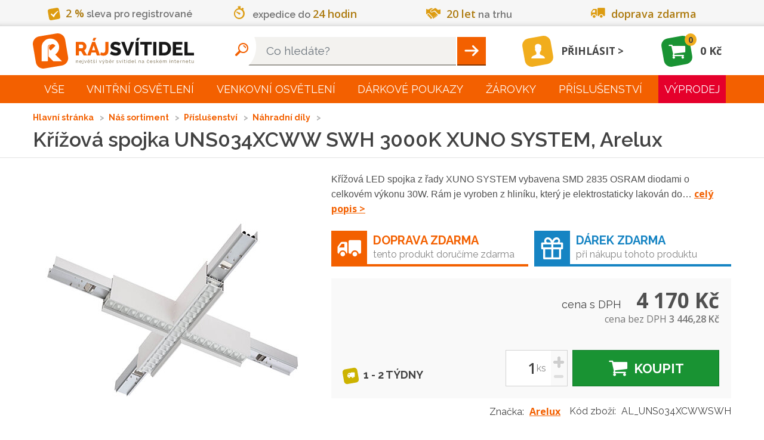

--- FILE ---
content_type: text/html; charset=utf-8
request_url: https://www.rajsvitidel.cz/krizova-spojka-uns034xcww-swh-3000k-xuno-system-arelux/
body_size: 111011
content:
<!DOCTYPE html>
<html lang="cs">
<head>
<meta charset="utf-8">
<meta http-equiv="X-UA-Compatible" content="IE=edge">
<meta name="viewport" content="width=device-width, initial-scale=1">
<meta name="viewport" content="width=device-width, initial-scale=1, minimum-scale=0.3, maximum-scale=2">
<meta name="language" content="czech">
<meta name="robots" content="index,follow">
<link rel="canonical" href="/krizova-spojka-uns034xcww-swh-3000k-xuno-system-arelux/">
<title>Křížová spojka UNS034XCWW SWH 3000K  XUNO SYSTEM, Arelux | RájSvítidel.cz</title>
<meta name="description" content="Prodáváme svítidla do interiéru i venkovní osvětlení. Nabízíme svítidla od vestavných přes koupelnová a kuchyňské osvětlení, dětská a stolní lampy i lampičky.">
<meta name="copyright" content="Arival s.r.o., RajSvitidel.cz">
<meta name="author" content="">
<meta name="keywords" content="designová,bodová,dětská,koupelnová,kuchyňská,lampy,lampičky,lustry,svítidla">
    <link rel="apple-touch-icon" sizes="57x57" type="image/png"
          href="/apple-touch-icon-57x57.png">
    <link rel="apple-touch-icon" sizes="60x60" type="image/png"
          href="/apple-touch-icon-60x60.png">
    <link rel="apple-touch-icon" sizes="72x72" type="image/png"
          href="/apple-touch-icon-72x72.png">
    <link rel="apple-touch-icon" sizes="76x76" type="image/png"
          href="/apple-touch-icon-76x76.png">
    <link rel="apple-touch-icon" sizes="114x114" type="image/png"
          href="/apple-touch-icon-114x114.png">
    <link rel="apple-touch-icon" sizes="120x120" type="image/png"
          href="/apple-touch-icon-120x120.png">
    <link rel="apple-touch-icon" sizes="144x144" type="image/png"
          href="/apple-touch-icon-144x144.png">
    <link rel="apple-touch-icon" sizes="152x152" type="image/png"
          href="/apple-touch-icon-152x152.png">
    <link rel="apple-touch-icon" sizes="180x180" type="image/png"
          href="/apple-touch-icon-180x180.png">
    <link rel="icon" sizes="16x16" type="image/png"
          href="/favicon-16x16.png">
    <link rel="icon" sizes="32x32" type="image/png"
          href="/favicon-32x32.png">
    <link rel="icon" sizes="96x96" type="image/png"
          href="/favicon-96x96.png">
    <link rel="icon" sizes="192x192" type="image/png"
          href="/android-chrome-192x192.png">
<link rel="manifest" href="/manifest.json" crossorigin="use-credentials">
<link rel="mask-icon" href="/safari-pinned-tab.svg" color="#5bbad5">
<meta name="msapplication-TileColor" content="#da532c">
<meta name="msapplication-TileImage" content="mstile-144x144.png">
<meta name="theme-color" content="#ffffff">
<link href="https://fonts.googleapis.com/css?family=Open+Sans:300,400,600,700,900&amp;subset=latin,latin-ext"
      rel="stylesheet" type="text/css" nonce="NtCEzPudCSBbPRzl3eYQig==">
<link href="https://fonts.googleapis.com/css?family=Raleway:300,400,600,700,900&amp;subset=latin,latin-ext"
      rel="stylesheet" type="text/css" nonce="NtCEzPudCSBbPRzl3eYQig==">
<link nonce="NtCEzPudCSBbPRzl3eYQig==" rel="stylesheet" type="text/css" href="/assets/front/style.1764143999.css">
<style>
    body.no-js .loading {
        opacity: 1;
    }

    body.no-js .loading::before {
        display: none;
    }
</style>
<script type="application/ld+json">[{"@context":"http://schema.org/","@type":"ElectronicsStore","name":"RájSvítidel.cz","url":"https://www.rajsvitidel.cz/","openingHours":["Mo-Fr 8:00-17:00","Sa 9:00-12:00"],"currenciesAccepted":"CZK","paymentAccepted":"platba v hotovosti, platba bankovním převodem, na dobírku, platební kartou, platba GoPay, cash, credit card","address":"Arival s.r.o., Pekárenská 510/77a, 37004","hasMap":"https://goo.gl/maps/W1zJGmCTn7y","logo":"https://www.rajsvitidel.cz/res/front/img/rajsvitidel-logo.svg","telephone":"+420 724 807 063","legalName":"Arival s.r.o., RajSvitidel.cz","priceRange":"100CZK - 200000CZK","image":"https://www.rajsvitidel.cz/res/front/img/rajsvitidel-logo.svg"},{"@context":"http://schema.org/","@type":"Product","name":"Křížová spojka UNS034XCWW SWH 3000K  XUNO SYSTEM, Arelux","image":"https://www.rajsvitidel.cz/images/pi/45/product-al-uns034xcwwswh.1597846404.jpg","mpn":"UNS034XCWW SWH","itemCondition":"http://schema.org/NewCondition","offers":{"@type":"Offer","priceCurrency":"CZK","price":"4170.0000","seller":{"@type":"Organization","name":"RájSvítidel.cz"},"availability":"http://schema.org/OutOfStock","deliveryLeadTime":{"@type":"QuantitativeValue","unitCode":"DAY","value":10}},"additionalProperty":[{"@type":"PropertyValue","name":"Světelný zdroj součástí balení","value":"Ano"},{"@type":"PropertyValue","name":"Záruka","value":"2 roky"},{"@type":"PropertyValue","name":"Výrobní řada","value":"Xuno system"},{"@type":"PropertyValue","name":"Barva","value":"pískovaná bílá"},{"@type":"PropertyValue","name":"Šířka","value":"32 cm"},{"@type":"PropertyValue","name":"Výška","value":"29,7 cm"},{"@type":"PropertyValue","name":"Napájecí zdroj součástí","value":"Ano"},{"@type":"PropertyValue","name":"Možné stmívat","value":"Ne"},{"@type":"PropertyValue","name":"Barva světla","value":"teplá bílá"},{"@type":"PropertyValue","name":"Světelný tok","value":"2 698 lm"},{"@type":"PropertyValue","name":"Teplota chromatičnosti","value":"3000 K"},{"@type":"PropertyValue","name":"Úhel","value":"60 °"},{"@type":"PropertyValue","name":"Stmívač součástí","value":"Ne"},{"@type":"PropertyValue","name":"Stupeň krytí","value":"IP20"},{"@type":"PropertyValue","name":"Materiál","value":"hliník, plast"},{"@type":"PropertyValue","name":"Napájení","value":"230 V"},{"@type":"PropertyValue","name":"Příkon","value":"30 W"},{"@type":"PropertyValue","name":"Dálkové ovládání","value":"Ne"},{"@type":"PropertyValue","name":"Možná montáž bez tyče","value":"Ne"},{"@type":"PropertyValue","name":"Tvar","value":"hranaté"},{"@type":"PropertyValue","name":"Vypínač","value":"Ne"},{"@type":"PropertyValue","name":"Zásuvka","value":"Ne"},{"@type":"PropertyValue","name":"RGB","value":"Ne"},{"@type":"PropertyValue","name":"Dotykové","value":"Ne"},{"@type":"PropertyValue","name":"Flexi krk(Husí krk)","value":"Ne"},{"@type":"PropertyValue","name":"Do zásuvky","value":"Ne"},{"@type":"PropertyValue","name":"Čtecí zóna","value":"Ne"},{"@type":"PropertyValue","name":"Nad obraz","value":"Ne"},{"@type":"PropertyValue","name":"Typ zdroje","value":"integrovaný; led"},{"@type":"PropertyValue","name":"Osazeno paticí","value":"1x 30W"},{"@type":"PropertyValue","name":"Soumrakové čidlo","value":"Ne"},{"@type":"PropertyValue","name":"Pohybové čidlo","value":"Ne"},{"@type":"PropertyValue","name":"Index podání barev CRI","value":"80 %"}],"description":"Křížová LED spojka z řady XUNO SYSTEM vybavena SMD 2835 OSRAM diodami o celkovém výkonu 30W. Rám je vyroben z hliníku, který je elektrostaticky lakován do pískované bílé barvy. Ke spojce jsou dodávány dvě upevňovací spony. Optický systém je vyroben z vysoce lesklého fazetového PMMA, difuzor je vyroben z průhledného polystyrenu s hodnotou UGR<16. Pro realizaci kontinuálních světelných konstrukcí můžete použít rohovou spojku, \"T\" spojku, křížovou spojku, lineární konektor, napájecí konektor pro závěs, nebo montážní sadu pro závěs. Svítidlo je vhodné pro obecné nebo místní osvětlení v kancelářích, recepcích, konferenčních místnostech nebo veřejných pracovních prostorech. Samostatná montáž nebo v souvislých světelných strukturách, s proměnlivými délkami podle rozměrů jednotlivých svítidel a příslušenství. Hodnota CRI je 80, váha 1,15kg.","brand":{"@type":"Thing","name":"Arelux"}}]</script>
    <script nonce="NtCEzPudCSBbPRzl3eYQig==" type="text/javascript">
!function(){"use strict";!function(e,n){const t="script",o=n.getElementsByTagName(t)[0],i="async"in o,c=[],l={},a={};e.containers=a;let d=0;e.arival=e.arival||{};const r={};e.arival.loader=r;const _dump=function(){};function _forElements(e,n){for(const t in e)e.hasOwnProperty(t)&&n.call(n,t,e[t])}function _haveAllDependencies(e){let n=!0;return _forElements(e,function(e,t){-1===c.indexOf(t)&&(n=!1)}),n}function _runDependencies(e){const t=setTimeout(function(){clearTimeout(t),_dump("(loader) dispatch:",e.d,e.c),e.c.call(e.c,a,n)},0)}function _fireCallbacksIfHaveDependencies(e){c.push(e),_forElements(l,function(e,n){_haveAllDependencies(n.d)&&(_runDependencies(n),delete l[e])})}function _loadScript(e,c,l){let a;i?(a=function _createScriptTag(e,o){const i=n.createElement(t);return i.id=e,i.src=o,i.crossOrigin="anonymous",i}(e,c),l&&(a.async=l),a.nonce=o.nonce,function _appendScript(e){var n;null===(n=o.parentNode)||void 0===n||n.appendChild(e)}(a),a.onload=function(){r.loaded(this.id)}):(n.write(["<",t,' src="',c,'" data-loaded="true"',l?" defer":"","></",t,">"].join("")),n.write(["<",t,">window.arival.loader.loaded('",e,"')</",t,">"].join("")))}e._dump=_dump,r.inicialized=function(e){_fireCallbacksIfHaveDependencies(`inicialized-${e}`)},r.loaded=function(e){_fireCallbacksIfHaveDependencies(`loaded-${e}`)};let s=null;function _detectUsePolyfill(){return null===s&&(s=!("assign"in Object)||"undefined"==typeof fetch),s}r.load=function(e){_forElements(e,function(e,n){const t=!n.hasOwnProperty("async")||!!n.async;_loadScript(e,n.url,t)})},r.run=function(e,n){_detectUsePolyfill()&&e.push("loaded-polyfill");const t={d:e,c:n};_dump("(loader) require: ",t.d,t.c),_haveAllDependencies(e)?_runDependencies(t):l[d++]=t},e.arivalAppLoaded=r.loaded,e.arivalAppLoad=r.load,e.arivalAppRun=r.run;const documentReady=function(){r.loaded("document"),n.removeEventListener("DOMContentLoaded",documentReady)};/complete|interactive|loaded/.test(n.readyState)?documentReady():n.addEventListener("DOMContentLoaded",documentReady,!1),_detectUsePolyfill()&&_loadScript("polyfill","/assets/polyfill/script.js",!1)}(window,document)}();
//# sourceMappingURL=/assets/common/loader.js.map
!function(){"use strict";!function(e,n){n.arival=n.arival||{};const t={};n.arival.utils=t,t.getCookieByName=function(n){const t=decodeURIComponent(e.cookie).match(new RegExp("(?:^| )"+n+"=([^;]+)"));return t?t[1]:""};const o={};n.arival.userConsets=o,o.name="_cc_20240307",o.getStoraged=function(){const e=t.getCookieByName(o.name);try{return JSON.parse(e)}catch(e){}return null},o.allowed=function(e){const n=o.getStoraged();return null!==n&&"granted"===n[e]},t.extendShallow=Object.assign||function(e){e=e||{};for(var n=1;n<arguments.length;n++)if(arguments[n])for(var t in arguments[n])arguments[n].hasOwnProperty(t)&&(e[t]=arguments[n][t]);return e},t.diffObject=function(e,n){return Object.getOwnPropertyNames(e).reduce(function(t,o){return n.hasOwnProperty(o)&&e[o]!==n[o]&&(t[o]=n[o]),t},{})},t.isEmpty=function(e){for(let n in e)if(e.hasOwnProperty(n))return!1;return!0},n.getCookieByName=t.getCookieByName,n.extendShallow=t.extendShallow}(document,window)}();
//# sourceMappingURL=/assets/common/utils.js.map

!function(w, n, s){
  w.arival.loader.run(['loaded-zbozi-script'], function(containers, document) {
    var identityIdentifier = {};
    w.sznIVA.IS.updateIdentities(identityIdentifier);
    var userConsent = w.arival.userConsets.allowed('ad_storage') ? 1 : 0;
    var retargetingConf = {rtgId:s,consent:userConsent,itemId:"47845",category:"Dům, byt a zahrada | Osvětlení | Svítidla | Příslušenství pro svítidla",pageType:"offerdetail"};
    w.rc.retargetingHit(retargetingConf);
  });
}(window, 'sklik', '19929');

    </script>
</head>
<body class="no-js">
<script nonce="NtCEzPudCSBbPRzl3eYQig==" type="text/javascript">
!function(){"use strict";!function(n,s){s.__stack__=[];const a=n.body;a&&(a.className=a.className.replace("no-js","run-js")+(s.location.hash?" fragment loading":""))}(document,window)}();
//# sourceMappingURL=/assets/common/initialize.js.map
!function(w,n){
  w[n]=w[n]||[];
  function gtag() { w[n].push(arguments); }
  w['gtag'] = gtag;

  var ccs = {"functionality_storage":"granted","analytics_storage":"denied","ad_user_data":"denied","ad_storage":"denied","ad_personalization":"denied"}
  var utils = w.arival.utils;
  w['arivalUpdateCcs'] = function(o) {
    if (ccs !== o) {
      var diff = utils.diffObject(ccs, o);
      if(!utils.isEmpty(diff)){
        gtag('consent', 'update', diff);
      }
      ccs = utils.extendShallow(ccs, o);
    }
  };

  gtag('consent', 'default', ccs);
  w[n].push({ 'event':'gtm.js', 'gtm.start': new Date().getTime() });

  var o = w.arival.userConsets.getStoraged();
  if (null === o ) {
    o = ccs;
  }
  w['arivalUpdateCcs'].call(this, o);
}(window,'dataLayer');
!function(w){
w.___gcfg = {"lang":"cs"};
}(window);
!function(w){
  w.fbAsyncInit = function(){ FB.init({"appId":"251386431713808","status":true,"cookie":true,"xfbml":true,"version":"v2.2"}) };
}(window);
arival.loader.load({"main-script":{"url":"/assets/front/script.1764143999.js","async":true},"twitter-script":{"url":"https://platform.twitter.com/widgets.js","async":true},"zbozi-script":{"url":"https://c.seznam.cz/js/rc.js","async":false},"gtm-script":{"url":"https://www.googletagmanager.com/gtm.js?id=GTM-KQSZCG","async":true},"google-script":{"url":"https://apis.google.com/js/platform.js","async":true},"facebook-script":{"url":"https://connect.facebook.net/cs_CZ/sdk.js","async":true}});
</script>

<noscript><iframe src="//www.googletagmanager.com/ns.html?id=GTM-KQSZCG" height="0" width="0" style="display:none;visibility:hidden"></iframe></noscript><header id="header">
    <div id="header-advantages">
<div class="advantages">
    <div class="container">
        <div class="flex flex-around">
            <span class="advantage a-1"><i class="icon-check"></i><mark>2&nbsp;%</mark> sleva pro registrované</span>
            <span class="advantage a-2"><i class="icon-time"></i>expedice do <mark>24 hodin</mark></span>
            <span class="advantage a-3"><i class="icon-handshake"></i><mark>20 let</mark> na trhu</span>
            <span class="advantage a-4"><i class="icon-shipping"></i><mark>doprava zdarma</mark></span>
        </div>
    </div>
</div>
    </div>
    <nav class="navbar navbar-static-top" id="navbar-main">
        <div class="container flex">
            <a class="navbar-brand" href="/">
                    <picture>
                        <source srcset="/res/front/img/rajsvitidel-logo-black.svg" type="image/svg+xml">
                        <img src="/res/front/img/rajsvitidel-logo-black.png" alt="Logo">
                    </picture>
            </a>

<div class="search-container search-form">
    <form action="/hledani/" method="get" id="header-search">
        <input type="text" name="q" autocomplete="off" class="typeahead form-control" placeholder="Co hledáte?" data-currency="Kč" data-autocomplete-url="/napovez/main/?q=__QUERY_PLACEHOLDER__" id="frm-header-searchForm-form-q"><button type="submit" id="search" class="text-hide btn" value="Hleadat">Hleadat</button>
    </form>

</div>
<div class="search-container search-link">
    <a href="#"></a>
</div>

<div id="snippet-header-user-header-user">
        <a class="user-link" href="/login/">
            <span class="user-icon logged-out"><i class="icon-user"></i></span>
            <span class="user-login">Přihlásit</span>
        </a>
</div><div id="snippet-header-cart-header-basket">
    <a class="basket" href="/kos/">
        <span class="basket-icon basket-widget-icon">
            <i class="icon-cart"></i>
        </span>
        <span class="basket-count">0</span>
        <span class="basket-sum">0 Kč</span>
    </a>
</div>
            <div class="rmm-toggle">
                <button class="menu-button rmm-toggle-button" type="button" data-toggle="collapse" data-target="#main-menu"><span class="icon-bar"></span><span class="icon-bar"></span><span class="icon-bar"></span></button>
            </div>
        </div>
    </nav>
</header>
<nav id="navbar-menu">
    <hr class="d-lg-none">
    <div class="rmm container">
        <ul id="main-menu" class="rmm-main-menu"><li class="first branch"><a href="/kompletni-sortiment/">Vše</a><div class="link-detail"><h3>Vše</h3><p></p></div><ul class="menu_level_1"><li class="first"><a title="Světla do dětského pokoje" href="/interier/detska-svitidla/">Světla do dětského pokoje</a><div class="link-detail"><img src="/res/front/img/categories/7.jpg" alt="Světla do dětského pokoje"><h3>Světla do dětského pokoje</h3><p>Světla do dětského pokoje vašich ratolestí od předního prodejce v ČR ✨ Praktické i hravé modely, skvělé ceny a rychlá lhůta dodání ✨ </p></div></li><li><a title="Světla do koupelny" href="/interier/koupelnova-svitidla/">Světla do koupelny</a><div class="link-detail"><img src="/res/front/img/categories/9.jpg" alt="Světla do koupelny"><h3>Světla do koupelny</h3><p>Nabízíme světla do koupelny pro všechny typy koupelen ✨ Bodové, nástěnné nebo stropní? Vyberte si to pravé z naší široké nabídky ✨</p></div></li><li><a title="Světla do kuchyně" href="/interier/kuchynska-svitidla/">Světla do kuchyně</a><div class="link-detail"><img src="/res/front/img/categories/10.jpg" alt="Světla do kuchyně"><h3>Světla do kuchyně</h3><p>Světla do kuchyně od předního prodejce osvětlení v ČR ✨ Seženete u nás i celé modelové řady ✨ Kuchyňská svítidla z Ráje jsou za super ceny ✨</p></div></li><li><a title="Nástěnná svítidla" href="/interier/nastenna-a-stropni-svitidla/">Nástěnná svítidla</a><div class="link-detail"><img src="/res/front/img/categories/14.jpg" alt="Nástěnná svítidla"><h3>Nástěnná svítidla</h3><p>Nástěnná svítidla. Nabízíme široký sortiment stylových designových nástěnných a svítidel za výhodné ceny. Zboží skladem, rychlé dodání. </p></div></li><li><a title="Osvětlení schodiště" href="/interier/osvetleni-schodiste/">Osvětlení schodiště</a><div class="link-detail"><img src="/res/front/img/categories/260.jpg" alt="Osvětlení schodiště"><h3>Osvětlení schodiště</h3><p>Osvětlení schodiště je nedocenitelným pomocníkem ✨ Díky praktickému senzoru pohybu už nikdy nebudete muset hledat vypínač ✨</p></div></li><li><a title="Zrcadla" href="/interier/zrcadla/">Zrcadla</a><div class="link-detail"><img src="/res/front/img/categories/260.jpg" alt="Zrcadla"><h3>Zrcadla</h3><p></p></div></li><li><a title="Lustry" href="/interier/lustry-zavesna-svitidla/">Lustry</a><div class="link-detail"><img src="/res/front/img/categories/57.jpg" alt="Lustry"><h3>Lustry</h3><p>Lustry a závěsná svítidla ve stovkách provedení a do všech druhů místností. Obrovská nabídka lustrů, nízké ceny a špičkový zákaznický servis. Samozřejmostí je perfektní&amp;hellip;</p></div></li><li><a title="Chytré osvětlení" href="/interier/chytre-osvetleni/">Chytré osvětlení</a><div class="link-detail"><img src="/res/front/img/categories/260.jpg" alt="Chytré osvětlení"><h3>Chytré osvětlení</h3><p>Chytré osvětlení v podobě SMART svítidel, či chytrých žárovek nebo LED pásků.</p></div></li><li><a title="Svítidla s čidlem" href="/interier/svitidla-s-cidlem/">Svítidla s čidlem</a><div class="link-detail"><img src="/res/front/img/categories/260.jpg" alt="Svítidla s čidlem"><h3>Svítidla s čidlem</h3><p></p></div></li><li><a title="Světla do obýváku" href="/interier/svetla-do-obyvaku/">Světla do obýváku</a><div class="link-detail"><img src="/res/front/img/categories/260.jpg" alt="Světla do obýváku"><h3>Světla do obýváku</h3><p>Přinášíme Vám široký výběr světel do obýváku TOP kvality ✨ Vyberte si svítidla dle stylu vašeho interiéru a osobních preferencí od předního prodejce ✨</p></div></li><li><a title="Osvětlení do ložnice" href="/interier/osvetleni-do-loznice/">Osvětlení do ložnice</a><div class="link-detail"><img src="/res/front/img/categories/260.jpg" alt="Osvětlení do ložnice"><h3>Osvětlení do ložnice</h3><p>Pozvedněte estetiku vaší ložnice na ještě vyšší úroveň s naším osvětlením ✨ Široký výběr kvalitních světel od renomovaného českého prodejce  ✨</p></div></li><li><a title="Osvětlení chodby" href="/interier/osvetleni-chodby/">Osvětlení chodby</a><div class="link-detail"><img src="/res/front/img/categories/260.jpg" alt="Osvětlení chodby"><h3>Osvětlení chodby</h3><p>Každá místnost si zasluhuje kvalitní a estetické osvětlení, včetně chodby ✨ Pořiďte si kvalitní osvětlení chodby od renomovaného prodejce ✨</p></div></li><li><a title="LED osvětlení" href="/interier/led-svitidla/">LED osvětlení</a><div class="link-detail"><img src="/res/front/img/categories/83.jpg" alt="LED osvětlení"><h3>LED osvětlení</h3><p>Velký výběr LED osvětlení a svítidel pro vaši domácnost i firmu. Velkorysé ceny, renomovaní výrobci LED osvětlení, odpovědný přístup i odborné poradenství.</p></div></li><li><a title="Lampy" href="/interier/lampy/">Lampy</a><div class="link-detail"><img src="/res/front/img/categories/86.jpg" alt="Lampy"><h3>Lampy</h3><p>Lampy, Lampy se stmívačem nejen do vašeho obýváku za výhodné ceny. Velký výběr značek, barev i provedení. Zvolte ten správná eshop se svítidly.</p></div></li><li><a title="Vánoční osvětlení" href="/interier/vanocni-osvetleni/">Vánoční osvětlení</a><div class="link-detail"><img src="/res/front/img/categories/90.jpg" alt="Vánoční osvětlení"><h3>Vánoční osvětlení</h3><p>Vánoční osvětlení, řetězy, a mnohem více naleznete v našem sortimentu. Ozdobte si byt i dům kvalitní a bezpečnou vánoční dekorativní tématikou.</p></div></li><li><a title="Osvětlení kanceláře" href="/interier/osvetleni-kancelare/">Osvětlení kanceláře</a><div class="link-detail"><img src="/res/front/img/categories/260.jpg" alt="Osvětlení kanceláře"><h3>Osvětlení kanceláře</h3><p>Máme pro vás kvalitní osvětlení do kancelářských prostor ✨ Skvělé ceny, mnoho produktů na výběr, téměř vše fyzicky skladem a ihned k odeslání ✨</p></div></li><li><a title="Stropní svítidla (stropnice)" href="/interier/stropni-svitidla/">Stropní svítidla (stropnice)</a><div class="link-detail"><img src="/res/front/img/categories/166.jpg" alt="Stropní svítidla (stropnice)"><h3>Stropní svítidla (stropnice)</h3><p>Ideální svítidla do místností s krátkým cyklem světla. Vyberte si z nepřeberné nabídky stropních světel na jednom z největších eshopů v ČR. Máme levné i luxusní modely.</p></div></li><li><a title="Lampičky" href="/interier/lampicky/">Lampičky</a><div class="link-detail"><img src="/res/front/img/categories/209.jpg" alt="Lampičky"><h3>Lampičky</h3><p>Lampičky do domácnosti i kanceláře od jednoho z největších e-shopů s osvětlením. Skvělé ceny rychlé dodání a více jak 70 výdejních míst po celé ČR.</p></div></li><li><a title="Bodová svítidla" href="/interier/bodova-svitidla/">Bodová svítidla</a><div class="link-detail"><img src="/res/front/img/categories/210.jpg" alt="Bodová svítidla"><h3>Bodová svítidla</h3><p>Bodové osvětlení a svítidla - E-shop nabízející svítidla a osvětlení do interiéru i exteriéru, svítidla do kuchyně, koupelen, obýváků, zahrad a mnohem</p></div></li><li><a title="Technické osvětlení" href="/interier/prumyslova-svitidla/">Technické osvětlení</a><div class="link-detail"><img src="/res/front/img/categories/212.jpg" alt="Technické osvětlení"><h3>Technické osvětlení</h3><p>Výběr průmyslových druhů osvětlení za rozumné ceny. Odolné konstrukce i tvrzená skla. Průmyslová svítidla jsou rovněž vhodná jako sklepní osvětlení. Vybírejte u&amp;hellip;</p></div></li><li><a title="Svítící dekorace a doplňky" href="/interier/svitici-doplnky/">Svítící dekorace a doplňky</a><div class="link-detail"><img src="/res/front/img/categories/213.jpg" alt="Svítící dekorace a doplňky"><h3>Svítící dekorace a doplňky</h3><p>Pořiďte sobě, nebo svým blízkým čelovku, reflexní pásky, nebo užitečnou LED lampu. Tyto svítící doplňky se hodí na kolo, do auta i ve volné přírodě.</p></div></li><li><a title="Kolejnicové systémy" href="/interier/kolejnicove-systemy/">Kolejnicové systémy</a><div class="link-detail"><img src="/res/front/img/categories/228.jpg" alt="Kolejnicové systémy"><h3>Kolejnicové systémy</h3><p>Kolejnicové světelné sytémy pro obchody, výstavní síně i designové prostory. Mimořádná kvalita, respektovaný výrobce a nekonečno možností kolejnicových systémů.</p></div></li><li><a title="Stropní ventilátory" href="/interier/ventilatory/">Stropní ventilátory</a><div class="link-detail"><img src="/res/front/img/categories/253.jpg" alt="Stropní ventilátory"><h3>Stropní ventilátory</h3><p>Teď už Vám doma ani v kanceláři horko nebude. Obyčejné či svítící, elegantní i vtipné stropní ventilátory značky Faro.</p></div></li><li><a title="Venkovní svítící dekorace" href="/exterier/venkovni-svitici-dekorace/">Venkovní svítící dekorace</a><div class="link-detail"><img src="/res/front/img/categories/25.jpg" alt="Venkovní svítící dekorace"><h3>Venkovní svítící dekorace</h3><p>Udělejte si radost venkovní svítící dekorací. Vhodné do zahrad i pergol.</p></div></li><li><a title="Venkovní čidlo pohybu a soumraku" href="/exterier/detektory-pohybu/">Venkovní čidlo pohybu a soumraku</a><div class="link-detail"><img src="/res/front/img/categories/25.jpg" alt="Venkovní čidlo pohybu a soumraku"><h3>Venkovní čidlo pohybu a soumraku</h3><p>Venkovní čidla pohybu a soumraku pro bezpečnost a úsporu energie ✨ Vyberte si z našeho sortimentu kvalitních čidel ✨ Pořiďte si svítidla z Ráje ✨</p></div></li><li><a title="Venkovní stropní světla" href="/exterier/venkovni-stropni-svitidla/">Venkovní stropní světla</a><div class="link-detail"><img src="/res/front/img/categories/25.jpg" alt="Venkovní stropní světla"><h3>Venkovní stropní světla</h3><p>Stylová a funkční venkovní stropní světla pro váš exteriér ✨ Vybírejte z naší široké nabídky ✨ Pořiďte si svítidla z Ráje ✨</p></div></li><li><a title="Osvětlení pergoly" href="/exterier/osvetleni-pergoly/">Osvětlení pergoly</a><div class="link-detail"><img src="/res/front/img/categories/25.jpg" alt="Osvětlení pergoly"><h3>Osvětlení pergoly</h3><p>Osvětlení pergoly pro útulnou atmosféru a stylové osvětlení vaší zahrady ✨ Prohlédněte si naši kolekci ✨ Pořiďte si svítidla z Ráje ✨</p></div></li><li><a title="Venkovní bodové osvětlení" href="/exterier/venkovni-bodove-osvetleni/">Venkovní bodové osvětlení</a><div class="link-detail"><img src="/res/front/img/categories/25.jpg" alt="Venkovní bodové osvětlení"><h3>Venkovní bodové osvětlení</h3><p>Venkovní bodové osvětlení pro přesné a efektivní osvětlení zahrady ✨ Objevte naši nabídku bodového osvětlení ✨ Pořiďte si svítidla z Ráje ✨</p></div></li><li><a title="Venkovní světla s čidlem" href="/exterier/venkovni-svitidla-osvetleni-s-cidlem/">Venkovní světla s čidlem</a><div class="link-detail"><img src="/res/front/img/categories/96.jpg" alt="Venkovní světla s čidlem"><h3>Venkovní světla s čidlem</h3><p>Venkovní světla s čidlem pro chytré a úsporné osvětlení ✨ Ideální pro zvýšení bezpečnosti vašeho domova ✨ Pořiďte si svítidla z Ráje ✨</p></div></li><li><a title="Venkovní lampy" href="/exterier/zahradni-lampy/">Venkovní lampy</a><div class="link-detail"><img src="/res/front/img/categories/25.jpg" alt="Venkovní lampy"><h3>Venkovní lampy</h3><p>Venkovní lampy pro klasické a moderní osvětlení vaší zahrady ✨ Vyberte si z naší nabídky venkovních lamp ✨ Pořiďte si svítidla z Ráje ✨</p></div></li><li><a title="Reflektory" href="/exterier/venkovni-reflektory/">Reflektory</a><div class="link-detail"><img src="/res/front/img/categories/102.jpg" alt="Reflektory"><h3>Reflektory</h3><p>Reflektory pro silné a spolehlivé venkovní osvětlení ✨ Ideální pro osvětlení velkých ploch a zvýšení bezpečnosti ✨ Pořiďte si svítidla z Ráje ✨</p></div></li><li><a title="Venkovní nástěnná světla" href="/exterier/venkovni-svitidla-nastenna/">Venkovní nástěnná světla</a><div class="link-detail"><img src="/res/front/img/categories/149.jpg" alt="Venkovní nástěnná světla"><h3>Venkovní nástěnná světla</h3><p>Venkovní nástěnná světla pro dokonalé osvětlení exteriéru ✨ Vyberte si z různých designů a stylů ✨ Pořiďte si svítidla z Ráje ✨</p></div></li><li><a title="Venkovní závěsná světla" href="/exterier/venkovni-svitidla-zavesna/">Venkovní závěsná světla</a><div class="link-detail"><img src="/res/front/img/categories/150.jpg" alt="Venkovní závěsná světla"><h3>Venkovní závěsná světla</h3><p>Elegantní venkovní závěsná světla pro stylový vzhled vašeho exteriéru ✨ Prohlédněte si naši širokou nabídku ✨ Pořiďte si svítidla z Ráje ✨</p></div></li><li><a title="Venkovní světla do země" href="/exterier/venkovni-svitidlo-zemni/">Venkovní světla do země</a><div class="link-detail"><img src="/res/front/img/categories/151.jpg" alt="Venkovní světla do země"><h3>Venkovní světla do země</h3><p>Venkovní světla do země pro zvýraznění zahradních prvků a cest ✨ Objevte naši kolekci praktických světel ✨ Pořiďte si svítidla z Ráje ✨</p></div></li><li><a title="Venkovní zapuštěné osvětlení" href="/exterier/venkovni-svitidla-zapustenna/">Venkovní zapuštěné osvětlení</a><div class="link-detail"><img src="/res/front/img/categories/152.jpg" alt="Venkovní zapuštěné osvětlení"><h3>Venkovní zapuštěné osvětlení</h3><p>Venkovní zapuštěné osvětlení pro moderní a nenápadný vzhled ✨ Perfektní řešení pro osvětlení cest a teras ✨ Pořiďte si svítidla z Ráje ✨</p></div></li><li><a title="Bazénové osvětlení" href="/exterier/osvetleni-do-bazenu/">Bazénové osvětlení</a><div class="link-detail"><img src="/res/front/img/categories/216.jpg" alt="Bazénové osvětlení"><h3>Bazénové osvětlení</h3><p>Bazénové osvětlení pro bezpečnost a atmosféru ✨ Osvětlete svůj bazén stylově a efektivně ✨ Pořiďte si bazénová svítidla z Ráje ✨</p></div></li><li><a title="Žárovky" href="/zarovky/">Žárovky</a><div class="link-detail"><img src="/res/front/img/categories/107.jpg" alt="Žárovky"><h3>Žárovky</h3><p>Ohromný výběr žárovek, pásků, trubic, LED zdrojů světla a dalších. Více jak 40 druhů žárovek a patic. Skvělé ceny od TOP prodejce osvětlení v ČR.</p></div></li><li><a title="Kabely a doplňky" href="/ostatni/kabely/">Kabely a doplňky</a><div class="link-detail"><img src="/res/front/img/categories/234.jpg" alt="Kabely a doplňky"><h3>Kabely a doplňky</h3><p>Pokud sháníte nový kabel nebo nějaký doplňěk pro Vaše svítidlo, tak zde si určitě vyberete. Vše od kabelu přes ovladače až ke kolejnicovému systému.</p></div></li><li><a title="Lišty pro LED pásky" href="/ostatni/listy-pro-led-pasky/">Lišty pro LED pásky</a><div class="link-detail"><img src="/res/front/img/categories/295.jpg" alt="Lišty pro LED pásky"><h3>Lišty pro LED pásky</h3><p>Lišty pro LED pásky, které můžete vybírat v kategorii LED osvětlení.</p></div></li><li><a title="Náhradní díly" href="/ostatni/nahradni-dily/">Náhradní díly</a><div class="link-detail"><img src="/res/front/img/categories/154.jpg" alt="Náhradní díly"><h3>Náhradní díly</h3><p>Rozbila se Vám část oblíbeného svítidla a rádi byste si jej ponechali? Prohlédněte si nabídku náhradních dílů. 
</p></div></li><li><a title="Trafa, napájecí zdroje" href="/ostatni/trafa-napajeci-zdroje/">Trafa, napájecí zdroje</a><div class="link-detail"><img src="/res/front/img/categories/219.jpg" alt="Trafa, napájecí zdroje"><h3>Trafa, napájecí zdroje</h3><p>Vyberte si z široké nabídky traf a napájecích zdrojů.</p></div></li><li><a title="Náhradní stínidla, širmy" href="/ostatni/stinidla-sirmy/">Náhradní stínidla, širmy</a><div class="link-detail"><img src="/res/front/img/categories/232.jpg" alt="Náhradní stínidla, širmy"><h3>Náhradní stínidla, širmy</h3><p>Pokud potřebujete vyměnit zničené stínítko nebo jen chcete oživit svou starou lampičku, pak jste na správném místě. </p></div></li><li class="last"><a title="Podstavce pro lampy/čky" href="/ostatni/podstavec/">Podstavce pro lampy/čky</a><div class="link-detail"><img src="/res/front/img/categories/233.jpg" alt="Podstavce pro lampy/čky"><h3>Podstavce pro lampy/čky</h3><p>Máte zničený podstavec oblíbené lampy či lampičky a novou nechcete? Vybírejte z široké nabídky náhradnách podstavců pro lampy i lampičky.</p></div></li></ul></li><li class="branch"><a title="Vnitřní osvětlení" href="/interier/">Vnitřní osvětlení</a><div class="link-detail"><img src="/res/front/img/categories/260.jpg" alt="Vnitřní osvětlení"><h3>Vnitřní osvětlení</h3><p>U nás najdete široký sortiment vnitřního osvětlení ✨ Nabízíme svítidla od vestavných přes koupelnová až po stojací lampy a stolní lampičky ✨</p></div><ul class="menu_level_1"><li class="first branch"><a title="Světla do dětského pokoje" href="/interier/detska-svitidla/">Světla do dětského pokoje</a><div class="link-detail"><img src="/res/front/img/categories/7.jpg" alt="Světla do dětského pokoje"><h3>Světla do dětského pokoje</h3><p>Světla do dětského pokoje vašich ratolestí od předního prodejce v ČR ✨ Praktické i hravé modely, skvělé ceny a rychlá lhůta dodání ✨ </p></div><ul class="menu_level_2"><li class="first"><a title="Dětské lustry" href="/interier/detska-svitidla/lustry/">Dětské lustry</a><div class="link-detail"><img src="/res/front/img/categories/7.jpg" alt="Dětské lustry"><h3>Dětské lustry</h3><p>Osvětlete království vašich ratolestí dětským lustrem v TOP kvalitě a krásném designu ✨ Osvětlení do dětského pokoje od předního prodejce v ČR ✨</p></div></li><li><a title="Dětské lampičky" href="/interier/detska-svitidla/lampicky/">Dětské lampičky</a><div class="link-detail"><img src="/res/front/img/categories/7.jpg" alt="Dětské lampičky"><h3>Dětské lampičky</h3><p>Kvalitní lampičky do dětského pokoje ochrání vaše ratolesti před každým bubákem ✨ TOP kvalita od předního českého prodejce osvětlení ✨</p></div></li><li><a title="Dětská stropní svítidla" href="/interier/detska-svitidla/stropni/">Dětská stropní svítidla</a><div class="link-detail"><img src="/res/front/img/categories/7.jpg" alt="Dětská stropní svítidla"><h3>Dětská stropní svítidla</h3><p>Osvětlete království vašich ratolestí dětským stropním svítidlem TOP kvality v krásném designu ✨ Světla do dětského pokoje od předního prodejce ✨</p></div></li><li class="last"><a title="Dětské svítící dekorace" href="/interier/detska-svitidla/svitici-dekorace/">Dětské svítící dekorace</a><div class="link-detail"><img src="/res/front/img/categories/7.jpg" alt="Dětské svítící dekorace"><h3>Dětské svítící dekorace</h3><p></p></div></li></ul></li><li class="branch"><a title="Světla do koupelny" href="/interier/koupelnova-svitidla/">Světla do koupelny</a><div class="link-detail"><img src="/res/front/img/categories/9.jpg" alt="Světla do koupelny"><h3>Světla do koupelny</h3><p>Nabízíme světla do koupelny pro všechny typy koupelen ✨ Bodové, nástěnné nebo stropní? Vyberte si to pravé z naší široké nabídky ✨</p></div><ul class="menu_level_2"><li class="first"><a title="Bodová světla do koupelny" href="/interier/koupelnova-svitidla/bodova-svetla-do-koupelny/">Bodová světla do koupelny</a><div class="link-detail"><img src="/res/front/img/categories/9.jpg" alt="Bodová světla do koupelny"><h3>Bodová světla do koupelny</h3><p>Posviťte si v koupelně kvalitními bodovými světly od renomovaného českého prodejce ✨ Na našem e-shopu najdete široký výběr kvalitního osvětlení ✨</p></div></li><li><a title="Zrcadla do koupelny s osvětlením" href="/interier/koupelnova-svitidla/zrcadla-zrcatka/">Zrcadla do koupelny s osvětlením</a><div class="link-detail"><img src="/res/front/img/categories/9.jpg" alt="Zrcadla do koupelny s osvětlením"><h3>Zrcadla do koupelny s osvětlením</h3><p>Zrcadla do koupelny s osvětlením od jednoho z TOP prodejců v ČR ✨ Koupelnová zrcadla s osvětlením za super ceny, 98% zboží fyzicky skladem ✨</p></div></li><li><a title="Stropní světla do koupelny" href="/interier/koupelnova-svitidla/stropni-osvetleni/">Stropní světla do koupelny</a><div class="link-detail"><img src="/res/front/img/categories/9.jpg" alt="Stropní světla do koupelny"><h3>Stropní světla do koupelny</h3><p>Stropní světla do koupelny se skvělým poměrem ceny a výkonu ✨ TOP český prodejce, skvělé ceny, rychlá doprava a snadná výměna ✨</p></div></li><li><a title="Nástěnná svítidla do koupelny" href="/interier/koupelnova-svitidla/nastenne-osvetleni/">Nástěnná svítidla do koupelny</a><div class="link-detail"><img src="/res/front/img/categories/176.jpg" alt="Nástěnná svítidla do koupelny"><h3>Nástěnná svítidla do koupelny</h3><p>Prověřený prodejce nástěnných svítidel do koupelny ✨ Skvělé ceny, mnoho produktů na výběr, téměř vše fyzicky skladem a ihned k odeslání ✨</p></div></li><li class="last"><a title="Koupelnová světla nad zrcadlo" href="/interier/koupelnova-svitidla/svetlo-primo-nad-zrcadlo/">Koupelnová světla nad zrcadlo</a><div class="link-detail"><img src="/res/front/img/categories/9.jpg" alt="Koupelnová světla nad zrcadlo"><h3>Koupelnová světla nad zrcadlo</h3><p>Máme pro vás kvalitní koupelnová světla nad zrcadlo ✨ Mnoho druhů a modelů, příznivé ceny a téměř vše ihned k odeslání ✨  Posviťte si na sebe ✨ </p></div></li></ul></li><li class="branch"><a title="Světla do kuchyně" href="/interier/kuchynska-svitidla/">Světla do kuchyně</a><div class="link-detail"><img src="/res/front/img/categories/10.jpg" alt="Světla do kuchyně"><h3>Světla do kuchyně</h3><p>Světla do kuchyně od předního prodejce osvětlení v ČR ✨ Seženete u nás i celé modelové řady ✨ Kuchyňská svítidla z Ráje jsou za super ceny ✨</p></div><ul class="menu_level_2"><li class="first"><a title="Stropní světla do kuchyně" href="/interier/kuchynska-svitidla/stropni-svetla-do-kuchyne/">Stropní světla do kuchyně</a><div class="link-detail"><img src="/res/front/img/categories/10.jpg" alt="Stropní světla do kuchyně"><h3>Stropní světla do kuchyně</h3><p>Posviťte si na vaření kvalitními stropními světly do kuchyně ✨ Na našem e-shopu najdete široký výběr TOP osvětlení ✨ Renomovaný prodejce ✨</p></div></li><li><a title="Lustry do kuchyně" href="/interier/kuchynska-svitidla/nad-jidelni-stul/">Lustry do kuchyně</a><div class="link-detail"><img src="/res/front/img/categories/10.jpg" alt="Lustry do kuchyně"><h3>Lustry do kuchyně</h3><p>Lustry do kuchyně  za příznivé ceny od jednoho z TOP prodejců v ČR ✨ Mnoho modelů, variant i designových provedení ✨ Vyberte si to pravé ✨</p></div></li><li class="last"><a title="Světla pod kuchyňskou linku" href="/interier/kuchynska-svitidla/osvetleni-pod-kuchynskou-linku/">Světla pod kuchyňskou linku</a><div class="link-detail"><img src="/res/front/img/categories/10.jpg" alt="Světla pod kuchyňskou linku"><h3>Světla pod kuchyňskou linku</h3><p>Světla pod kuchyňskou linku všech možných druhů a variant vč. LED osvětlení ✨ Skvělé ceny, servis a poradenství od jednoho z TOP prodejců v ČR ✨</p></div></li></ul></li><li><a title="Nástěnná svítidla" href="/interier/nastenna-a-stropni-svitidla/">Nástěnná svítidla</a><div class="link-detail"><img src="/res/front/img/categories/14.jpg" alt="Nástěnná svítidla"><h3>Nástěnná svítidla</h3><p>Nástěnná svítidla. Nabízíme široký sortiment stylových designových nástěnných a svítidel za výhodné ceny. Zboží skladem, rychlé dodání. </p></div></li><li><a title="Osvětlení schodiště" href="/interier/osvetleni-schodiste/">Osvětlení schodiště</a><div class="link-detail"><img src="/res/front/img/categories/260.jpg" alt="Osvětlení schodiště"><h3>Osvětlení schodiště</h3><p>Osvětlení schodiště je nedocenitelným pomocníkem ✨ Díky praktickému senzoru pohybu už nikdy nebudete muset hledat vypínač ✨</p></div></li><li><a title="Zrcadla" href="/interier/zrcadla/">Zrcadla</a><div class="link-detail"><img src="/res/front/img/categories/260.jpg" alt="Zrcadla"><h3>Zrcadla</h3><p></p></div></li><li class="branch"><a title="Lustry" href="/interier/lustry-zavesna-svitidla/">Lustry</a><div class="link-detail"><img src="/res/front/img/categories/57.jpg" alt="Lustry"><h3>Lustry</h3><p>Lustry a závěsná svítidla ve stovkách provedení a do všech druhů místností. Obrovská nabídka lustrů, nízké ceny a špičkový zákaznický servis. Samozřejmostí je perfektní&amp;hellip;</p></div><ul class="menu_level_2"><li class="first"><a title="Svítidla pavouk" href="/interier/lustry-zavesna-svitidla/svitidla-pavouk/">Svítidla pavouk</a><div class="link-detail"><img src="/res/front/img/categories/57.jpg" alt="Svítidla pavouk"><h3>Svítidla pavouk</h3><p>Kreativní svítidla pavouk.</p></div></li><li><a title="Moderní lustry" href="/interier/lustry-zavesna-svitidla/moderni-svetla/">Moderní lustry</a><div class="link-detail"><img src="/res/front/img/categories/57.jpg" alt="Moderní lustry"><h3>Moderní lustry</h3><p>Moderní lustry od známých značek TOP kvality za super ceny ✨ Nakupujte moderní lustry na jednom z největších e-shopů v ČR ✨</p></div></li><li><a title="Rustikální lustry" href="/interier/lustry-zavesna-svitidla/zamecka-svetla/">Rustikální lustry</a><div class="link-detail"><img src="/res/front/img/categories/57.jpg" alt="Rustikální lustry"><h3>Rustikální lustry</h3><p>Rustikální lustry v mnoha provedeních a za skvělé ceny ✨ Vyberte si rustikální lustr a ozdobte jím váš interiér ✨ Máme pro vás velký výběr modelů ✨</p></div></li><li><a title="Kancelářská svítidla" href="/interier/lustry-zavesna-svitidla/205-do-pracovny-kancelare/">Kancelářská svítidla</a><div class="link-detail"><img src="/res/front/img/categories/57.jpg" alt="Kancelářská svítidla"><h3>Kancelářská svítidla</h3><p>Kancelářská stropní svítidla pro perfektní celkové osvětlení prostor. Kancelářská svítidla za super ceny a od značkových výrobců nakupujte na Rájsvítidel.cz.</p></div></li><li><a title="Luxusní lustry" href="/interier/lustry-zavesna-svitidla/luxusni-svitidla/">Luxusní lustry</a><div class="link-detail"><img src="/res/front/img/categories/57.jpg" alt="Luxusní lustry"><h3>Luxusní lustry</h3><p>V naší nabídce najdete luxusní lustry, které vás okouzlí ✨ Podívejte se na náš široký výběr těch nejkrásnějších modelů a vyberte si ten pravý pro vás ✨</p></div></li><li><a title="Dřevěné lustry" href="/interier/lustry-zavesna-svitidla/drevena-svitidla/">Dřevěné lustry</a><div class="link-detail"><img src="/res/front/img/categories/57.jpg" alt="Dřevěné lustry"><h3>Dřevěné lustry</h3><p>Dřevěné lustry nepřehlédnutelných designů. Moderní provedení, kvalitní dřevo a skvělé ceny. Nakupujte úžasné dřevěné lustry u TOP prodejce osvětlení v ČR.</p></div></li><li class="last"><a title="Křišťálové lustry" href="/interier/lustry-zavesna-svitidla/kristalove-lustry/">Křišťálové lustry</a><div class="link-detail"><img src="/res/front/img/categories/57.jpg" alt="Křišťálové lustry"><h3>Křišťálové lustry</h3><p></p></div></li></ul></li><li><a title="Chytré osvětlení" href="/interier/chytre-osvetleni/">Chytré osvětlení</a><div class="link-detail"><img src="/res/front/img/categories/260.jpg" alt="Chytré osvětlení"><h3>Chytré osvětlení</h3><p>Chytré osvětlení v podobě SMART svítidel, či chytrých žárovek nebo LED pásků.</p></div></li><li><a title="Svítidla s čidlem" href="/interier/svitidla-s-cidlem/">Svítidla s čidlem</a><div class="link-detail"><img src="/res/front/img/categories/260.jpg" alt="Svítidla s čidlem"><h3>Svítidla s čidlem</h3><p></p></div></li><li class="branch"><a title="Světla do obýváku" href="/interier/svetla-do-obyvaku/">Světla do obýváku</a><div class="link-detail"><img src="/res/front/img/categories/260.jpg" alt="Světla do obýváku"><h3>Světla do obýváku</h3><p>Přinášíme Vám široký výběr světel do obýváku TOP kvality ✨ Vyberte si svítidla dle stylu vašeho interiéru a osobních preferencí od předního prodejce ✨</p></div><ul class="menu_level_2"><li class="first"><a title="Stropní svítidla do obýváku" href="/interier/svetla-do-obyvaku/stropni-svitidla-do-obyvaku/">Stropní svítidla do obýváku</a><div class="link-detail"><h3>Stropní svítidla do obýváku</h3><p>Na našem e-shopu najdete široký výběr kvalitních stropních svítidel do obýváku ✨ Vytvořte si příjemnou atmosféru pro trávení času s rodinou a přáteli ✨</p></div></li><li><a title="Lampy do obýváku" href="/interier/svetla-do-obyvaku/lampy-do-obyvaku/">Lampy do obýváku</a><div class="link-detail"><h3>Lampy do obýváku</h3><p>Pozvedněte estetiku vašeho obýváku na ještě vyšší úroveň s našimi lampami ✨ Široký výběr kvalitního osvětlení od renomovaného českého prodejce  ✨</p></div></li><li><a title="Lustry do obýváku" href="/interier/svetla-do-obyvaku/lustry-do-obyvaku/">Lustry do obýváku</a><div class="link-detail"><h3>Lustry do obýváku</h3><p>Přinášíme Vám široký výběr lustrů do obýváku v TOP kvalitě ✨ vylaďte váš obývák k dokonalosti se světly od renomovaného prodejce ✨ </p></div></li><li><a title="Stolní lampy do obývacího pokoje" href="/interier/svetla-do-obyvaku/stolni-lampy-do-obyvaciho-pokoje/">Stolní lampy do obývacího pokoje</a><div class="link-detail"><h3>Stolní lampy do obývacího pokoje</h3><p>Kvalitní stolní lampy do obývacího pokoje v TOP designech ✨ Renomovaný český prodejce, skvělé ceny, rychlá doprava a snadná výměna ✨</p></div></li><li><a title="Nástěnná světla do obývacího pokoje" href="/interier/svetla-do-obyvaku/nastenna-svetla-do-obyvaciho-pokoje/">Nástěnná světla do obývacího pokoje</a><div class="link-detail"><h3>Nástěnná světla do obývacího pokoje</h3><p>Přinášíme Vám výběr nástěnných světel do obývacího pokoje ✨ Vyberte si svítidla dle stylu interiéru a osobních preferencí od předního prodejce ✨</p></div></li><li class="last"><a title="Bodová světla do obýváku" href="/interier/svetla-do-obyvaku/bodova-svetla-do-obyvaku/">Bodová světla do obýváku</a><div class="link-detail"><h3>Bodová světla do obýváku</h3><p>Bodová světla do obýváku se skvělým poměrem ceny a výkonu ✨ TOP český prodejce, skvělé ceny, rychlá doprava a snadná výměna ✨</p></div></li></ul></li><li class="branch"><a title="Osvětlení do ložnice" href="/interier/osvetleni-do-loznice/">Osvětlení do ložnice</a><div class="link-detail"><img src="/res/front/img/categories/260.jpg" alt="Osvětlení do ložnice"><h3>Osvětlení do ložnice</h3><p>Pozvedněte estetiku vaší ložnice na ještě vyšší úroveň s naším osvětlením ✨ Široký výběr kvalitních světel od renomovaného českého prodejce  ✨</p></div><ul class="menu_level_2"><li class="first"><a title="Lampy na noční stolek" href="/interier/osvetleni-do-loznice/lampy-na-nocni-stolek/">Lampy na noční stolek</a><div class="link-detail"><h3>Lampy na noční stolek</h3><p>Vyberte si krásné a kvalitní lampy na noční stolek ✨ Vylaďte vaši ložnici k dokonalosti se světly od renomovaného prodejce ✨ TOP kvalita ✨</p></div></li><li><a title="Lustry do ložnice" href="/interier/osvetleni-do-loznice/lustry-do-loznice/">Lustry do ložnice</a><div class="link-detail"><h3>Lustry do ložnice</h3><p>Pozvedněte estetiku vaší ložnice na ještě vyšší úroveň s našimi lustry ✨ Široký výběr kvalitního osvětlení od renomovaného českého prodejce  ✨</p></div></li><li><a title="Nástěnná svítidla do ložnice" href="/interier/osvetleni-do-loznice/nastenna-svitidla-do-loznice/">Nástěnná svítidla do ložnice</a><div class="link-detail"><h3>Nástěnná svítidla do ložnice</h3><p>Máme pro vás nástěnná svítidla do ložnice TOP kvality ✨ Skvělé ceny, mnoho produktů na výběr, téměř vše fyzicky skladem a ihned k odeslání ✨</p></div></li><li><a title="Stropní světla do ložnice" href="/interier/osvetleni-do-loznice/stropni-svetla-do-loznice/">Stropní světla do ložnice</a><div class="link-detail"><h3>Stropní světla do ložnice</h3><p>Na našem e-shopu najdete široký výběr kvalitních stropních světel do ložnice ✨ Vytvořte si příjemnou atmosféru pro potřebný odpočinek ✨</p></div></li><li class="last"><a title="Stojací lampy do ložnice" href="/interier/osvetleni-do-loznice/stojaci-lampy-do-loznice/">Stojací lampy do ložnice</a><div class="link-detail"><h3>Stojací lampy do ložnice</h3><p>Výběr kvalitních stojacích lamp do ložnice v TOP designech ✨ Renomovaný český prodejce, skvělé ceny, rychlá doprava a snadná výměna ✨</p></div></li></ul></li><li class="branch"><a title="Osvětlení chodby" href="/interier/osvetleni-chodby/">Osvětlení chodby</a><div class="link-detail"><img src="/res/front/img/categories/260.jpg" alt="Osvětlení chodby"><h3>Osvětlení chodby</h3><p>Každá místnost si zasluhuje kvalitní a estetické osvětlení, včetně chodby ✨ Pořiďte si kvalitní osvětlení chodby od renomovaného prodejce ✨</p></div><ul class="menu_level_2"><li class="first"><a title="Noční osvětlení chodby" href="/interier/osvetleni-chodby/nocni-osvetleni-chodby/">Noční osvětlení chodby</a><div class="link-detail"><h3>Noční osvětlení chodby</h3><p>Už žádné bloudění po tmavé chodbě ✨ Pořiďte si kvalitní a efektivní noční osvětlení na vaši chodbu od renomovaného prodejce svítidel ✨</p></div></li><li><a title="Stropní světla do chodby" href="/interier/osvetleni-chodby/stropni-svetla-do-chodby/">Stropní světla do chodby</a><div class="link-detail"><h3>Stropní světla do chodby</h3><p>Každá místnost si zasluhuje kvalitní a estetické osvětlení, včetně chodby ✨ Pořiďte si kvalitní stropní světla do chodby od renomovaného prodejce ✨</p></div></li><li><a title="Nástěnná světla do chodby" href="/interier/osvetleni-chodby/nastenna-svetla-do-chodby/">Nástěnná světla do chodby</a><div class="link-detail"><h3>Nástěnná světla do chodby</h3><p>Každá místnost si zasluhuje kvalitní a estetické osvětlení, včetně chodby ✨ Pořiďte si kvalitní nástěnná světla do chodby od renomovaného prodejce ✨</p></div></li><li class="last"><a title="Lustry do chodby" href="/interier/osvetleni-chodby/lustry-do-chodby/">Lustry do chodby</a><div class="link-detail"><h3>Lustry do chodby</h3><p>Každá místnost si zasluhuje kvalitní a estetické osvětlení, včetně chodby ✨ Pořiďte si kvalitní lustry do chodby od renomovaného českého prodejce ✨</p></div></li></ul></li><li class="branch"><a title="LED osvětlení" href="/interier/led-svitidla/">LED osvětlení</a><div class="link-detail"><img src="/res/front/img/categories/83.jpg" alt="LED osvětlení"><h3>LED osvětlení</h3><p>Velký výběr LED osvětlení a svítidel pro vaši domácnost i firmu. Velkorysé ceny, renomovaní výrobci LED osvětlení, odpovědný přístup i odborné poradenství.</p></div><ul class="menu_level_2"><li class="first"><a title="LED lampičky" href="/interier/led-svitidla/led-lampicky/">LED lampičky</a><div class="link-detail"><img src="/res/front/img/categories/83.jpg" alt="LED lampičky"><h3>LED lampičky</h3><p></p></div></li><li><a title="LED reflektory" href="/interier/led-svitidla/led-reflektory/">LED reflektory</a><div class="link-detail"><img src="/res/front/img/categories/83.jpg" alt="LED reflektory"><h3>LED reflektory</h3><p></p></div></li><li><a title="LED bodové osvětlení" href="/interier/led-svitidla/led-bodove-osvetleni/">LED bodové osvětlení</a><div class="link-detail"><img src="/res/front/img/categories/83.jpg" alt="LED bodové osvětlení"><h3>LED bodové osvětlení</h3><p></p></div></li><li><a title="LED doplňky" href="/interier/led-svitidla/led-doplnky/">LED doplňky</a><div class="link-detail"><img src="/res/front/img/categories/83.jpg" alt="LED doplňky"><h3>LED doplňky</h3><p></p></div></li><li><a title="LED panely přisazené" href="/interier/led-svitidla/led-panely/">LED panely přisazené</a><div class="link-detail"><img src="/res/front/img/categories/83.jpg" alt="LED panely přisazené"><h3>LED panely přisazené</h3><p>LED panely s instalací na povrch</p></div></li><li><a title="LED panely zapuštěné" href="/interier/led-svitidla/led-panely-zapustene/">LED panely zapuštěné</a><div class="link-detail"><img src="/res/front/img/categories/83.jpg" alt="LED panely zapuštěné"><h3>LED panely zapuštěné</h3><p>LED panely zapuštěné, rastrové, podhledové, vestavné.</p></div></li><li><a title="LED venkovní osvětlení" href="/interier/led-svitidla/led-venkovni-osvetleni/">LED venkovní osvětlení</a><div class="link-detail"><img src="/res/front/img/categories/83.jpg" alt="LED venkovní osvětlení"><h3>LED venkovní osvětlení</h3><p>Venkovní LED osvětlení pro domácnosti i firmy. Skvělé ceny, zkušení elektrikáři i propracovaný e-shop. Nakupujte venkovní LED osvětlení od těch, kteří tomu skutečně&amp;hellip;</p></div></li><li><a title="LED lustry a závěsná svítidla" href="/interier/led-svitidla/led-lustry-a-zavesna-svitidla/">LED lustry a závěsná svítidla</a><div class="link-detail"><img src="/res/front/img/categories/85.jpg" alt="LED lustry a závěsná svítidla"><h3>LED lustry a závěsná svítidla</h3><p>Vnitřní LED svítidla - od lampiček až po lustry od jednoho z největších on-line prodejců v ČR. Skvělé ceny, téměř vše fyzicky skladem a velmi rychlá doprava.</p></div></li><li><a title="LED pásky" href="/interier/led-svitidla/led-pasky/">LED pásky</a><div class="link-detail"><img src="/res/front/img/categories/83.jpg" alt="LED pásky"><h3>LED pásky</h3><p>LED pásky kusové, v metráži i kompletní stavebnice. Mnoho barev, provedení i příslušenství. Odborné poradenství, báječné ceny LED pásků a rychlá lhůta dodání.</p></div></li><li><a title="LED stropní svítidla" href="/interier/led-svitidla/led-stropni-svitidla/">LED stropní svítidla</a><div class="link-detail"><img src="/res/front/img/categories/83.jpg" alt="LED stropní svítidla"><h3>LED stropní svítidla</h3><p>Přisazená stropní LED světla v mnoha modelech a designech. Renomovaní výrobci zaručují kvalitu a my špičkový zákaznický servis a vlídné ceny. Stropní LED světla&amp;hellip;</p></div></li><li><a title="LED nástěnná svítidla" href="/interier/led-svitidla/led-nastenna-svitidla/">LED nástěnná svítidla</a><div class="link-detail"><img src="/res/front/img/categories/83.jpg" alt="LED nástěnná svítidla"><h3>LED nástěnná svítidla</h3><p>Nástěnné LED osvětlení do chodby, na WC, koupelnu, obrazy apod. Kompletní nabídka nástěnného LED osvětlení od předního e-shopu v ČR. Špičkový zákaznický servis a super&amp;hellip;</p></div></li><li class="last"><a title="LED lampy" href="/interier/led-svitidla/led-lampy/">LED lampy</a><div class="link-detail"><img src="/res/front/img/categories/83.jpg" alt="LED lampy"><h3>LED lampy</h3><p>LED lampy a lampičky od předního prodejce osvětlení v ČR. Vyberte si LED lampy či lampičky za super ceny a vybavte svůj domov moderním zdrojem světla za báječné ceny.</p></div></li></ul></li><li class="branch"><a title="Lampy" href="/interier/lampy/">Lampy</a><div class="link-detail"><img src="/res/front/img/categories/86.jpg" alt="Lampy"><h3>Lampy</h3><p>Lampy, Lampy se stmívačem nejen do vašeho obýváku za výhodné ceny. Velký výběr značek, barev i provedení. Zvolte ten správná eshop se svítidly.</p></div><ul class="menu_level_2"><li class="first"><a title="Stojací lampy" href="/interier/lampy/stojaci-lampy/">Stojací lampy</a><div class="link-detail"><img src="/res/front/img/categories/86.jpg" alt="Stojací lampy"><h3>Stojací lampy</h3><p>Stojací lampy všech možných designů, barev i provedení od renomovaných značek. Skvělý poměr kvality a cen. Vybírejte na jednom z TOP e-shopů v ČR.</p></div></li><li class="last"><a title="Stojací lampy se stmívačem" href="/interier/lampy/stojaci-lampy-se-stmivacem/">Stojací lampy se stmívačem</a><div class="link-detail"><img src="/res/front/img/categories/86.jpg" alt="Stojací lampy se stmívačem"><h3>Stojací lampy se stmívačem</h3><p>Stojací lampy se stmívačem za skvělé ceny. Udělejte si ve svém obýváku příjemnou atmosféru díky stojací lampě se stmívačem.</p></div></li></ul></li><li class="branch"><a title="Vánoční osvětlení" href="/interier/vanocni-osvetleni/">Vánoční osvětlení</a><div class="link-detail"><img src="/res/front/img/categories/90.jpg" alt="Vánoční osvětlení"><h3>Vánoční osvětlení</h3><p>Vánoční osvětlení, řetězy, a mnohem více naleznete v našem sortimentu. Ozdobte si byt i dům kvalitní a bezpečnou vánoční dekorativní tématikou.</p></div><ul class="menu_level_2"><li class="first"><a title="Vánoční světelné řetězy" href="/interier/vanocni-osvetleni/svetelne-retezy/">Vánoční světelné řetězy</a><div class="link-detail"><img src="/res/front/img/categories/90.jpg" alt="Vánoční světelné řetězy"><h3>Vánoční světelné řetězy</h3><p>Kvalitní a bezpečné vánoční světelné řetězy do interiérů i exteriérů. Mnoho druhů, klasické, LED i na baterie. Příznivé ceny světelných řetězů pro domácnosti, firmy i&amp;hellip;</p></div></li><li><a title="Vánoční dekorace" href="/interier/vanocni-osvetleni/svetelne-dekorace/">Vánoční dekorace</a><div class="link-detail"><img src="/res/front/img/categories/90.jpg" alt="Vánoční dekorace"><h3>Vánoční dekorace</h3><p>Dotáhněte vánoční výzdobu do detailu. Vánoční světelné dekorace pro venkovní i interiérové použití za super ceny. Objednejte si vánoční LED světelné dekorace.</p></div></li><li class="last"><a title="Příslušenství k vánočním dekoracím" href="/interier/vanocni-osvetleni/prislusenstvi-k-vanocnim-dekoracim/">Příslušenství k vánočním dekoracím</a><div class="link-detail"><img src="/res/front/img/categories/90.jpg" alt="Příslušenství k vánočním dekoracím"><h3>Příslušenství k vánočním dekoracím</h3><p></p></div></li></ul></li><li><a title="Osvětlení kanceláře" href="/interier/osvetleni-kancelare/">Osvětlení kanceláře</a><div class="link-detail"><img src="/res/front/img/categories/260.jpg" alt="Osvětlení kanceláře"><h3>Osvětlení kanceláře</h3><p>Máme pro vás kvalitní osvětlení do kancelářských prostor ✨ Skvělé ceny, mnoho produktů na výběr, téměř vše fyzicky skladem a ihned k odeslání ✨</p></div></li><li><a title="Stropní svítidla (stropnice)" href="/interier/stropni-svitidla/">Stropní svítidla (stropnice)</a><div class="link-detail"><img src="/res/front/img/categories/166.jpg" alt="Stropní svítidla (stropnice)"><h3>Stropní svítidla (stropnice)</h3><p>Ideální svítidla do místností s krátkým cyklem světla. Vyberte si z nepřeberné nabídky stropních světel na jednom z největších eshopů v ČR. Máme levné i luxusní modely.</p></div></li><li class="branch"><a title="Lampičky" href="/interier/lampicky/">Lampičky</a><div class="link-detail"><img src="/res/front/img/categories/209.jpg" alt="Lampičky"><h3>Lampičky</h3><p>Lampičky do domácnosti i kanceláře od jednoho z největších e-shopů s osvětlením. Skvělé ceny rychlé dodání a více jak 70 výdejních míst po celé ČR.</p></div><ul class="menu_level_2"><li class="first"><a title="Designové stolní lampy" href="/interier/lampicky/designove-lampicky/">Designové stolní lampy</a><div class="link-detail"><img src="/res/front/img/categories/209.jpg" alt="Designové stolní lampy"><h3>Designové stolní lampy</h3><p>Designové stolní lampy do moderních i rustikálních interiérů ✨ Velký výběr modelů pro různé způsoby instalace z renomovaného e-shopu ✨</p></div></li><li><a title="Chytré lampičky" href="/interier/lampicky/chytre-lampicky/">Chytré lampičky</a><div class="link-detail"><img src="/res/front/img/categories/209.jpg" alt="Chytré lampičky"><h3>Chytré lampičky</h3><p>Stolní lampičky se spoustou vychytávek, jako jsou hodiny, kalendář nebo teploměr. Některé lampičky mají husí krk, takže s nimi můžete cvičit dle libosti.</p></div></li><li><a title="Stolní lampičky" href="/interier/lampicky/pokojove-lampicky/">Stolní lampičky</a><div class="link-detail"><img src="/res/front/img/categories/209.jpg" alt="Stolní lampičky"><h3>Stolní lampičky</h3><p>Ohromný výber stolních lampiček do každého pokoje za sympatické ceny. Stolní lampičky od kvalitních výrobců, rychlé dodání i bezpečné balení zásilek.</p></div></li><li><a title="Lampičky na klip" href="/interier/lampicky/lampicky-na-klip/">Lampičky na klip</a><div class="link-detail"><img src="/res/front/img/categories/209.jpg" alt="Lampičky na klip"><h3>Lampičky na klip</h3><p>Jedna z největších nabídek lampiček na klip v ČR. Mnoho modelů i barevných provedení. Rychlá lhůta dodání a super ceny od spolehlivého e-shopu.</p></div></li><li><a title="Nástěnné lampičky" href="/interier/lampicky/nastenne-lampicky/">Nástěnné lampičky</a><div class="link-detail"><img src="/res/front/img/categories/209.jpg" alt="Nástěnné lampičky"><h3>Nástěnné lampičky</h3><p>Rozsáhlý výběr nástěnných lampiček za skvělé ceny. bezpečně zabalíme a rychle k vám doručíme. Objednejte si nástěnné lampičky od TOP online prodejce v ČR, budete&amp;hellip;</p></div></li><li><a title="Lampičky na čtení" href="/interier/lampicky/lampicky-s-husim-krkem/">Lampičky na čtení</a><div class="link-detail"><img src="/res/front/img/categories/209.jpg" alt="Lampičky na čtení"><h3>Lampičky na čtení</h3><p>Lampičky na čtení všech možných provedení i způsobů instalací od jednoho z nejlepších prodejců osvětlení v ČR. Skvělé ceny a více jak 70 výdejních míst.</p></div></li><li class="last"><a title="Retro stolní lampy" href="/interier/lampicky/vintage-lampicky/">Retro stolní lampy</a><div class="link-detail"><img src="/res/front/img/categories/209.jpg" alt="Retro stolní lampy"><h3>Retro stolní lampy</h3><p>Stolní lampy v retro stylu dodají šmrnc každému prostoru ✨ Vyberte si to pravé stolní retro svítidlo pro vás a rozjasněte váš interiér ✨</p></div></li></ul></li><li class="branch"><a title="Bodová svítidla" href="/interier/bodova-svitidla/">Bodová svítidla</a><div class="link-detail"><img src="/res/front/img/categories/210.jpg" alt="Bodová svítidla"><h3>Bodová svítidla</h3><p>Bodové osvětlení a svítidla - E-shop nabízející svítidla a osvětlení do interiéru i exteriéru, svítidla do kuchyně, koupelen, obýváků, zahrad a mnohem</p></div><ul class="menu_level_2"><li class="first"><a title="Bodové zapuštěné osvětlení" href="/interier/bodova-svitidla/vestavna-bodova-svitidla/">Bodové zapuštěné osvětlení</a><div class="link-detail"><img src="/res/front/img/categories/210.jpg" alt="Bodové zapuštěné osvětlení"><h3>Bodové zapuštěné osvětlení</h3><p></p></div></li><li class="last"><a title="Bodové přisazené osvětlení" href="/interier/bodova-svitidla/bodova-nastenna-a-stropni-svitidla/">Bodové přisazené osvětlení</a><div class="link-detail"><img src="/res/front/img/categories/210.jpg" alt="Bodové přisazené osvětlení"><h3>Bodové přisazené osvětlení</h3><p></p></div></li></ul></li><li class="branch"><a title="Technické osvětlení" href="/interier/prumyslova-svitidla/">Technické osvětlení</a><div class="link-detail"><img src="/res/front/img/categories/212.jpg" alt="Technické osvětlení"><h3>Technické osvětlení</h3><p>Výběr průmyslových druhů osvětlení za rozumné ceny. Odolné konstrukce i tvrzená skla. Průmyslová svítidla jsou rovněž vhodná jako sklepní osvětlení. Vybírejte u&amp;hellip;</p></div><ul class="menu_level_2"><li class="first"><a title="Stropní technická svítidla" href="/interier/prumyslova-svitidla/stropni/">Stropní technická svítidla</a><div class="link-detail"><img src="/res/front/img/categories/212.jpg" alt="Stropní technická svítidla"><h3>Stropní technická svítidla</h3><p></p></div></li><li><a title="Nástěnná technická svítidla" href="/interier/prumyslova-svitidla/nastena/">Nástěnná technická svítidla</a><div class="link-detail"><img src="/res/front/img/categories/212.jpg" alt="Nástěnná technická svítidla"><h3>Nástěnná technická svítidla</h3><p></p></div></li><li><a title="Osvětlení schodiště" href="/interier/prumyslova-svitidla/osvetleni-schodiste/">Osvětlení schodiště</a><div class="link-detail"><img src="/res/front/img/categories/212.jpg" alt="Osvětlení schodiště"><h3>Osvětlení schodiště</h3><p></p></div></li><li><a title="Reflektory" href="/interier/prumyslova-svitidla/reflektory/">Reflektory</a><div class="link-detail"><img src="/res/front/img/categories/212.jpg" alt="Reflektory"><h3>Reflektory</h3><p></p></div></li><li class="last"><a title="Nouzové osvětlení" href="/interier/prumyslova-svitidla/nouzove-osvetleni/">Nouzové osvětlení</a><div class="link-detail"><img src="/res/front/img/categories/212.jpg" alt="Nouzové osvětlení"><h3>Nouzové osvětlení</h3><p></p></div></li></ul></li><li><a title="Svítící dekorace a doplňky" href="/interier/svitici-doplnky/">Svítící dekorace a doplňky</a><div class="link-detail"><img src="/res/front/img/categories/213.jpg" alt="Svítící dekorace a doplňky"><h3>Svítící dekorace a doplňky</h3><p>Pořiďte sobě, nebo svým blízkým čelovku, reflexní pásky, nebo užitečnou LED lampu. Tyto svítící doplňky se hodí na kolo, do auta i ve volné přírodě.</p></div></li><li class="branch"><a title="Kolejnicové systémy" href="/interier/kolejnicove-systemy/">Kolejnicové systémy</a><div class="link-detail"><img src="/res/front/img/categories/228.jpg" alt="Kolejnicové systémy"><h3>Kolejnicové systémy</h3><p>Kolejnicové světelné sytémy pro obchody, výstavní síně i designové prostory. Mimořádná kvalita, respektovaný výrobce a nekonečno možností kolejnicových systémů.</p></div><ul class="menu_level_2"><li class="first"><a title="Kolejnicové spoty" href="/interier/kolejnicove-systemy/kolejnicove-spoty/">Kolejnicové spoty</a><div class="link-detail"><img src="/res/front/img/categories/228.jpg" alt="Kolejnicové spoty"><h3>Kolejnicové spoty</h3><p></p></div></li><li class="last"><a title="Kolejnice a příslušenství" href="/interier/kolejnicove-systemy/kolejnice-a-prislusenstvi/">Kolejnice a příslušenství</a><div class="link-detail"><img src="/res/front/img/categories/228.jpg" alt="Kolejnice a příslušenství"><h3>Kolejnice a příslušenství</h3><p></p></div></li></ul></li><li class="last"><a title="Stropní ventilátory" href="/interier/ventilatory/">Stropní ventilátory</a><div class="link-detail"><img src="/res/front/img/categories/253.jpg" alt="Stropní ventilátory"><h3>Stropní ventilátory</h3><p>Teď už Vám doma ani v kanceláři horko nebude. Obyčejné či svítící, elegantní i vtipné stropní ventilátory značky Faro.</p></div></li></ul></li><li class="branch"><a title="Venkovní osvětlení" href="/exterier/">Venkovní osvětlení</a><div class="link-detail"><img src="/res/front/img/categories/25.jpg" alt="Venkovní osvětlení"><h3>Venkovní osvětlení</h3><p>Prozkoumejte naši širokou nabídku venkovního osvětlení pro váš dům a zahradu ✨ Dokonalé osvětlení pro každý exteriér ✨ Pořiďte si svítidla z Ráje ✨</p></div><ul class="menu_level_1"><li class="first"><a title="Venkovní svítící dekorace" href="/exterier/venkovni-svitici-dekorace/">Venkovní svítící dekorace</a><div class="link-detail"><img src="/res/front/img/categories/25.jpg" alt="Venkovní svítící dekorace"><h3>Venkovní svítící dekorace</h3><p>Udělejte si radost venkovní svítící dekorací. Vhodné do zahrad i pergol.</p></div></li><li><a title="Venkovní čidlo pohybu a soumraku" href="/exterier/detektory-pohybu/">Venkovní čidlo pohybu a soumraku</a><div class="link-detail"><img src="/res/front/img/categories/25.jpg" alt="Venkovní čidlo pohybu a soumraku"><h3>Venkovní čidlo pohybu a soumraku</h3><p>Venkovní čidla pohybu a soumraku pro bezpečnost a úsporu energie ✨ Vyberte si z našeho sortimentu kvalitních čidel ✨ Pořiďte si svítidla z Ráje ✨</p></div></li><li><a title="Venkovní stropní světla" href="/exterier/venkovni-stropni-svitidla/">Venkovní stropní světla</a><div class="link-detail"><img src="/res/front/img/categories/25.jpg" alt="Venkovní stropní světla"><h3>Venkovní stropní světla</h3><p>Stylová a funkční venkovní stropní světla pro váš exteriér ✨ Vybírejte z naší široké nabídky ✨ Pořiďte si svítidla z Ráje ✨</p></div></li><li><a title="Osvětlení pergoly" href="/exterier/osvetleni-pergoly/">Osvětlení pergoly</a><div class="link-detail"><img src="/res/front/img/categories/25.jpg" alt="Osvětlení pergoly"><h3>Osvětlení pergoly</h3><p>Osvětlení pergoly pro útulnou atmosféru a stylové osvětlení vaší zahrady ✨ Prohlédněte si naši kolekci ✨ Pořiďte si svítidla z Ráje ✨</p></div></li><li><a title="Venkovní bodové osvětlení" href="/exterier/venkovni-bodove-osvetleni/">Venkovní bodové osvětlení</a><div class="link-detail"><img src="/res/front/img/categories/25.jpg" alt="Venkovní bodové osvětlení"><h3>Venkovní bodové osvětlení</h3><p>Venkovní bodové osvětlení pro přesné a efektivní osvětlení zahrady ✨ Objevte naši nabídku bodového osvětlení ✨ Pořiďte si svítidla z Ráje ✨</p></div></li><li class="branch"><a title="Venkovní světla s čidlem" href="/exterier/venkovni-svitidla-osvetleni-s-cidlem/">Venkovní světla s čidlem</a><div class="link-detail"><img src="/res/front/img/categories/96.jpg" alt="Venkovní světla s čidlem"><h3>Venkovní světla s čidlem</h3><p>Venkovní světla s čidlem pro chytré a úsporné osvětlení ✨ Ideální pro zvýšení bezpečnosti vašeho domova ✨ Pořiďte si svítidla z Ráje ✨</p></div><ul class="menu_level_2"><li class="first last"><a title="Venkovní světla na fasádu s čidlem" href="/exterier/venkovni-svitidla-osvetleni-s-cidlem/venkovni-svetla-na-fasadu-s-cidlem/">Venkovní světla na fasádu s čidlem</a><div class="link-detail"><img src="/res/front/img/categories/96.jpg" alt="Venkovní světla na fasádu s čidlem"><h3>Venkovní světla na fasádu s čidlem</h3><p>Venkovní nástěnná světla s čidlem pro bezpečné a efektivní osvětlení ✨ Vyberte si z naší široké nabídky světel s čidlem ✨ Pořiďte si svítidla z Ráje ✨</p></div></li></ul></li><li class="branch"><a title="Venkovní lampy" href="/exterier/zahradni-lampy/">Venkovní lampy</a><div class="link-detail"><img src="/res/front/img/categories/25.jpg" alt="Venkovní lampy"><h3>Venkovní lampy</h3><p>Venkovní lampy pro klasické a moderní osvětlení vaší zahrady ✨ Vyberte si z naší nabídky venkovních lamp ✨ Pořiďte si svítidla z Ráje ✨</p></div><ul class="menu_level_2"><li class="first"><a title="Venkovní sloupkové osvětlení" href="/exterier/zahradni-lampy/zahradni-lampy-do-80cm/">Venkovní sloupkové osvětlení</a><div class="link-detail"><h3>Venkovní sloupkové osvětlení</h3><p>Venkovní sloupkové osvětlení pro elegantní a funkční osvětlení zahrady ✨ Objevte naši širokou nabídku ✨ Pořiďte si svítidla z Ráje ✨</p></div></li><li class="last"><a title="Venkovní stojací lampy" href="/exterier/zahradni-lampy/zahradni-lampy-nad-80cm/">Venkovní stojací lampy</a><div class="link-detail"><h3>Venkovní stojací lampy</h3><p>Stylové venkovní stojací lampy pro elegantní osvětlení ✨ Prohlédněte si naše designové venkovní stojací lampy ✨ Pořiďte si svítidla z Ráje ✨</p></div></li></ul></li><li class="branch"><a title="Reflektory" href="/exterier/venkovni-reflektory/">Reflektory</a><div class="link-detail"><img src="/res/front/img/categories/102.jpg" alt="Reflektory"><h3>Reflektory</h3><p>Reflektory pro silné a spolehlivé venkovní osvětlení ✨ Ideální pro osvětlení velkých ploch a zvýšení bezpečnosti ✨ Pořiďte si svítidla z Ráje ✨</p></div><ul class="menu_level_2"><li class="first last branch"><a title="LED reflektory" href="/exterier/venkovni-reflektory/led/">LED reflektory</a><div class="link-detail"><img src="/res/front/img/categories/102.jpg" alt="LED reflektory"><h3>LED reflektory</h3><p>LED reflektory pro úsporu energie a dlouhou životnost ✨ Prohlédněte si naši nabídku moderních LED reflektorů ✨ Pořiďte si svítidla z Ráje ✨</p></div><ul class="menu_level_3"><li class="first last"><a title="LED reflektory s pohybovým čidlem" href="/exterier/venkovni-reflektory/led/led-reflektory-s-pohybovym-cidlem/">LED reflektory s pohybovým čidlem</a><div class="link-detail"><h3>LED reflektory s pohybovým čidlem</h3><p>LED reflektory s pohybovým čidlem pro chytré a energeticky úsporné osvětlení ✨ Ideální pro bezpečnost a pohodlí ✨ Pořiďte si svítidla z Ráje ✨</p></div></li></ul></li></ul></li><li><a title="Venkovní nástěnná světla" href="/exterier/venkovni-svitidla-nastenna/">Venkovní nástěnná světla</a><div class="link-detail"><img src="/res/front/img/categories/149.jpg" alt="Venkovní nástěnná světla"><h3>Venkovní nástěnná světla</h3><p>Venkovní nástěnná světla pro dokonalé osvětlení exteriéru ✨ Vyberte si z různých designů a stylů ✨ Pořiďte si svítidla z Ráje ✨</p></div></li><li><a title="Venkovní závěsná světla" href="/exterier/venkovni-svitidla-zavesna/">Venkovní závěsná světla</a><div class="link-detail"><img src="/res/front/img/categories/150.jpg" alt="Venkovní závěsná světla"><h3>Venkovní závěsná světla</h3><p>Elegantní venkovní závěsná světla pro stylový vzhled vašeho exteriéru ✨ Prohlédněte si naši širokou nabídku ✨ Pořiďte si svítidla z Ráje ✨</p></div></li><li><a title="Venkovní světla do země" href="/exterier/venkovni-svitidlo-zemni/">Venkovní světla do země</a><div class="link-detail"><img src="/res/front/img/categories/151.jpg" alt="Venkovní světla do země"><h3>Venkovní světla do země</h3><p>Venkovní světla do země pro zvýraznění zahradních prvků a cest ✨ Objevte naši kolekci praktických světel ✨ Pořiďte si svítidla z Ráje ✨</p></div></li><li><a title="Venkovní zapuštěné osvětlení" href="/exterier/venkovni-svitidla-zapustenna/">Venkovní zapuštěné osvětlení</a><div class="link-detail"><img src="/res/front/img/categories/152.jpg" alt="Venkovní zapuštěné osvětlení"><h3>Venkovní zapuštěné osvětlení</h3><p>Venkovní zapuštěné osvětlení pro moderní a nenápadný vzhled ✨ Perfektní řešení pro osvětlení cest a teras ✨ Pořiďte si svítidla z Ráje ✨</p></div></li><li class="last"><a title="Bazénové osvětlení" href="/exterier/osvetleni-do-bazenu/">Bazénové osvětlení</a><div class="link-detail"><img src="/res/front/img/categories/216.jpg" alt="Bazénové osvětlení"><h3>Bazénové osvětlení</h3><p>Bazénové osvětlení pro bezpečnost a atmosféru ✨ Osvětlete svůj bazén stylově a efektivně ✨ Pořiďte si bazénová svítidla z Ráje ✨</p></div></li></ul></li><li><a title="Dárkové poukazy" href="/darkove-poukazy/">Dárkové poukazy</a><div class="link-detail"><h3>Dárkové poukazy</h3><p></p></div></li><li class="branch"><a title="Žárovky" href="/zarovky/">Žárovky</a><div class="link-detail"><img src="/res/front/img/categories/107.jpg" alt="Žárovky"><h3>Žárovky</h3><p>Ohromný výběr žárovek, pásků, trubic, LED zdrojů světla a dalších. Více jak 40 druhů žárovek a patic. Skvělé ceny od TOP prodejce osvětlení v ČR.</p></div><ul class="menu_level_1"><li class="first"><a title="Opálové LED žárovky" href="/zarovky/opalove-zarovky/">Opálové LED žárovky</a><div class="link-detail"><img src="/res/front/img/categories/107.jpg" alt="Opálové LED žárovky"><h3>Opálové LED žárovky</h3><p></p></div></li><li><a title="Chytré LED žárovky" href="/zarovky/chytre-led-zarovky/">Chytré LED žárovky</a><div class="link-detail"><img src="/res/front/img/categories/107.jpg" alt="Chytré LED žárovky"><h3>Chytré LED žárovky</h3><p>Chytrá LED žárovka SMART BULB je ideální pokud chcete chytrou domácnost ovládat s lehkostí dálkovým ovladačem nebo v některých případech i aplikací z Vašeho telefonu. </p></div></li><li><a title="Zářivkové trubice" href="/zarovky/zarivkove-trubice/">Zářivkové trubice</a><div class="link-detail"><img src="/res/front/img/categories/123.jpg" alt="Zářivkové trubice"><h3>Zářivkové trubice</h3><p>Zářivky jsou oblíbené především pro svou nízkou spotřebu energie s dlouhodobou životností. Zářivky potřebují přibližně pětinu energie oproti běžné žárovce.</p></div></li><li><a title="Klasické žárovky" href="/zarovky/klasicke/">Klasické žárovky</a><div class="link-detail"><img src="/res/front/img/categories/236.jpg" alt="Klasické žárovky"><h3>Klasické žárovky</h3><p>Klasické žárovky s nejběžnějším závitem E27 za skvělé ceny. Různé příkony, druhy a varianty s nejběžnější paticí E27. Důvěřujte klasice.</p></div></li><li><a title="LED žárovky" href="/zarovky/led/">LED žárovky</a><div class="link-detail"><img src="/res/front/img/categories/238.jpg" alt="LED žárovky"><h3>LED žárovky</h3><p>Levné LED žárovky s nejběžnější paticí E27. Mnoho druhů, variant i barev světla super ceny od jednoho z TOP prodejců osvětlení v ČR. </p></div></li><li><a title="Vintage žárovky" href="/zarovky/vintage/">Vintage žárovky</a><div class="link-detail"><img src="/res/front/img/categories/240.jpg" alt="Vintage žárovky"><h3>Vintage žárovky</h3><p>Vinage žárovky jsou žárovky navlečené do retro kabátu nejen svým zbarvením. V nabídce najdete vintage LED žárovky s paticemi E27 a E14.</p></div></li><li class="last"><a title="Halogenové žárovky" href="/zarovky/halogenove/">Halogenové žárovky</a><div class="link-detail"><img src="/res/front/img/categories/248.jpg" alt="Halogenové žárovky"><h3>Halogenové žárovky</h3><p>Halogenové žárovky mají oproti běžným žárovkám tu výhodu, že na jejich životnost nemá vliv časté zapínání a vypínání. Proto jsou vhodné do míst s kratšími intervaly&amp;hellip;</p></div></li></ul></li><li class="branch"><a title="Příslušenství" href="/ostatni/">Příslušenství</a><div class="link-detail"><img src="/res/front/img/categories/234.jpg" alt="Příslušenství"><h3>Příslušenství</h3><p>asdf</p></div><ul class="menu_level_1"><li class="first branch"><a title="Kabely a doplňky" href="/ostatni/kabely/">Kabely a doplňky</a><div class="link-detail"><img src="/res/front/img/categories/234.jpg" alt="Kabely a doplňky"><h3>Kabely a doplňky</h3><p>Pokud sháníte nový kabel nebo nějaký doplňěk pro Vaše svítidlo, tak zde si určitě vyberete. Vše od kabelu přes ovladače až ke kolejnicovému systému.</p></div><ul class="menu_level_2"><li class="first"><a title="Textilní kabely 3x0,75mm" href="/ostatni/kabely/textilni-kabely-3x0-75mm/">Textilní kabely 3x0,75mm</a><div class="link-detail"><h3>Textilní kabely 3x0,75mm</h3><p></p></div></li><li><a title="Prodlužovačky" href="/ostatni/kabely/prodluzovacky/">Prodlužovačky</a><div class="link-detail"><h3>Prodlužovačky</h3><p></p></div></li><li><a title="Rozety" href="/ostatni/kabely/rozety/">Rozety</a><div class="link-detail"><h3>Rozety</h3><p></p></div></li><li class="last"><a title="Patice" href="/ostatni/kabely/patice/">Patice</a><div class="link-detail"><h3>Patice</h3><p></p></div></li></ul></li><li><a title="Lišty pro LED pásky" href="/ostatni/listy-pro-led-pasky/">Lišty pro LED pásky</a><div class="link-detail"><img src="/res/front/img/categories/295.jpg" alt="Lišty pro LED pásky"><h3>Lišty pro LED pásky</h3><p>Lišty pro LED pásky, které můžete vybírat v kategorii LED osvětlení.</p></div></li><li><a title="Náhradní díly" href="/ostatni/nahradni-dily/">Náhradní díly</a><div class="link-detail"><img src="/res/front/img/categories/154.jpg" alt="Náhradní díly"><h3>Náhradní díly</h3><p>Rozbila se Vám část oblíbeného svítidla a rádi byste si jej ponechali? Prohlédněte si nabídku náhradních dílů. 
</p></div></li><li class="branch"><a title="Trafa, napájecí zdroje" href="/ostatni/trafa-napajeci-zdroje/">Trafa, napájecí zdroje</a><div class="link-detail"><img src="/res/front/img/categories/219.jpg" alt="Trafa, napájecí zdroje"><h3>Trafa, napájecí zdroje</h3><p>Vyberte si z široké nabídky traf a napájecích zdrojů.</p></div><ul class="menu_level_2"><li class="first"><a title="Proudové LED drivery" href="/ostatni/trafa-napajeci-zdroje/led-drivery-proudove-zdroje/">Proudové LED drivery</a><div class="link-detail"><img src="/res/front/img/categories/219.jpg" alt="Proudové LED drivery"><h3>Proudové LED drivery</h3><p></p></div></li><li><a title="Napěťové 12VDC" href="/ostatni/trafa-napajeci-zdroje/12vdc/">Napěťové 12VDC</a><div class="link-detail"><img src="/res/front/img/categories/219.jpg" alt="Napěťové 12VDC"><h3>Napěťové 12VDC</h3><p></p></div></li><li><a title="Napěťové 12VAC" href="/ostatni/trafa-napajeci-zdroje/12vac/">Napěťové 12VAC</a><div class="link-detail"><img src="/res/front/img/categories/219.jpg" alt="Napěťové 12VAC"><h3>Napěťové 12VAC</h3><p></p></div></li><li><a title="Napěťové 24VDC" href="/ostatni/trafa-napajeci-zdroje/24vdc/">Napěťové 24VDC</a><div class="link-detail"><img src="/res/front/img/categories/219.jpg" alt="Napěťové 24VDC"><h3>Napěťové 24VDC</h3><p></p></div></li><li class="last"><a title="Napěťové 48VDC" href="/ostatni/trafa-napajeci-zdroje/napajeci-zdroje-48vdc/">Napěťové 48VDC</a><div class="link-detail"><img src="/res/front/img/categories/219.jpg" alt="Napěťové 48VDC"><h3>Napěťové 48VDC</h3><p>Stejnosměrné napájecí zdroje 48VDC</p></div></li></ul></li><li><a title="Náhradní stínidla, širmy" href="/ostatni/stinidla-sirmy/">Náhradní stínidla, širmy</a><div class="link-detail"><img src="/res/front/img/categories/232.jpg" alt="Náhradní stínidla, širmy"><h3>Náhradní stínidla, širmy</h3><p>Pokud potřebujete vyměnit zničené stínítko nebo jen chcete oživit svou starou lampičku, pak jste na správném místě. </p></div></li><li class="last"><a title="Podstavce pro lampy/čky" href="/ostatni/podstavec/">Podstavce pro lampy/čky</a><div class="link-detail"><img src="/res/front/img/categories/233.jpg" alt="Podstavce pro lampy/čky"><h3>Podstavce pro lampy/čky</h3><p>Máte zničený podstavec oblíbené lampy či lampičky a novou nechcete? Vybírejte z široké nabídky náhradnách podstavců pro lampy i lampičky.</p></div></li></ul></li><li class="last"><a href="/akce/">Výprodej</a><div class="link-detail"><h3>Výprodej</h3><p></p></div></li></ul>
    </div>
</nav>
    <main id="snippet--content">
        <div class="container">
<div id="snippet-flashMessages-flashMessages">
</div>        </div>
        <div id="unexcepted-validate-message"></div>
  <header class="content-header">
    <div class="container">
<nav class="breadcrumbs">
<ul>
    <li>
        <a href="/" title="Hlavní stránka">
            Hlavní stránka
        </a>
    </li>
    <li>
        <a href="/kompletni-sortiment/" title="Náš sortiment">
            Náš sortiment
        </a>
    </li>
    <li>
        <a href="/ostatni/" title="Příslušenství">
            Příslušenství
        </a>
    </li>
    <li>
        <a href="/ostatni/nahradni-dily/" title="Náhradní díly">
            Náhradní díly
        </a>
    </li>
</ul>
  <h1>Křížová spojka UNS034XCWW SWH 3000K  XUNO SYSTEM, Arelux</h1>
</nav>
      <div class="clearfix"></div>
    </div>
  </header>
  <div class="content container">
  <div class="pd-detail">
    <div class="row">
      <div class="col-md-6 col-lg-5 pd-info-left">
  <div class="pd-images my-4">
    <div class="pd-main-image image-wrapper in">
      <a href="/images/pi/45/product-al-uns034xcwwswh.1024x800.shrink_only.1694525483.jpg" title="Křížová spojka UNS034XCWW SWH 3000K  XUNO SYSTEM, Arelux" class="gallery" data-featherlight="image">
<img alt="Křížová spojka UNS034XCWW SWH 3000K  XUNO SYSTEM, Arelux" src="/images/pi/45/product-al-uns034xcwwswh.460x460.shrink_only.1694525483.jpg">      </a>
    </div>
    <div class="image-slider">
      <div class="image-wrapper in">
        <a href="/images/pi/45/product-al-uns034xcwwswh~2.1024x800.shrink_only.1694525483.jpg" title="Křížová spojka UNS034XCWW SWH 3000K  XUNO SYSTEM, Arelux" class="gallery collection" data-featherlight="image">
<img alt="Křížová spojka UNS034XCWW SWH 3000K  XUNO SYSTEM, Arelux" src="/images/pi/45/product-al-uns034xcwwswh~2.100x100.shrink_only.1694525483.jpg">        </a>
      </div>
      <div class="image-wrapper in">
        <a href="/images/pi/45/product-al-uns034xcwwswh~3.1024x800.shrink_only.1694525483.jpg" title="Křížová spojka UNS034XCWW SWH 3000K  XUNO SYSTEM, Arelux" class="gallery collection" data-featherlight="image">
<img alt="Křížová spojka UNS034XCWW SWH 3000K  XUNO SYSTEM, Arelux" src="/images/pi/45/product-al-uns034xcwwswh~3.100x100.shrink_only.1694525483.jpg">        </a>
      </div>
      <div class="image-wrapper in">
        <a href="/images/pi/45/product-al-uns034xcwwswh~4.1024x800.shrink_only.1694525484.jpg" title="Křížová spojka UNS034XCWW SWH 3000K  XUNO SYSTEM, Arelux" class="gallery collection" data-featherlight="image">
<img alt="Křížová spojka UNS034XCWW SWH 3000K  XUNO SYSTEM, Arelux" src="/images/pi/45/product-al-uns034xcwwswh~4.100x100.shrink_only.1694525483.jpg">        </a>
      </div>
    </div>
  </div>
  <div class="pd-share">
    <a href="mailto:?subject=Křížová spojka UNS034XCWW SWH 3000K  XUNO SYSTEM, Arelux - RajSvitidel.cz&amp;body=https://www.rajsvitidel.cz/krizova-spojka-uns034xcww-swh-3000k-xuno-system-arelux/" class="action-send"><i class="icon-forward"></i> poslat</a>
    <a href="https://www.facebook.com/sharer/sharer.php?u=https://www.rajsvitidel.cz/krizova-spojka-uns034xcww-swh-3000k-xuno-system-arelux/" target="_blank" class="action-share-fb"><i class="icon-facebook"></i> sdílet</a>
  </div>
      </div>
      <div class="col-md-6 col-lg-7">
  <div class="my-4 pd-info">

    <p class="text my-4">
      Křížová LED spojka z řady XUNO SYSTEM vybavena SMD 2835 OSRAM diodami o celkovém výkonu 30W. Rám je vyroben z hliníku, který je elektrostaticky lakován do…
      <a href="#cely-popis-produktu" title="celý popis">
        <strong>celý popis&nbsp;></strong>
      </a>
    </p>
  <div class="pd-stickers">
    <a
      href="/doprava-zdarma/"
      title="Informace o dopravě zdarma"
      class="p-sticker-lg orange">
      <i class="icon-shipping"></i> Doprava zdarma<br><span>tento produkt doručíme zdarma</span>
    </a>
    <a
      href="/darek-zdarma/"
      title="Informace o dárku"
      class="p-sticker-lg blue">
      <i class="icon-gift"></i> Dárek zdarma<br><span>při nákupu tohoto produktu</span>
    </a>
  </div>

    <div class="pd-buy">
      <div class="row">
        <div class="col-sm-4 col-md-12 col-lg-4">
          <div class="pd-availability-wrapper">

            <div class="p-availability-lg">
              <span class="p-availability-state">
                <i class="out-of-stock"></i> 1 - 2 týdny
              </span>
            </div>
          </div>
        </div>
        <div class="col-sum-8 col-md-12 col-lg-8">
          <div class="pd-buy-wrapper">
            <div class="pd-price text-right">
              cena s DPH
              <span class="price price-lg">4 170 Kč</span><br>
              <span class="price no-vat">cena bez DPH <strong>3 446,28 Kč</strong></span>
            </div>
<form action="/krizova-spojka-uns034xcww-swh-3000k-xuno-system-arelux/" method="post" id="frm-buy-47845-form" class="buy-form">
    <div class="form-group">
        <div class="input-group input-count">
    <input type="number" name="count" min="1" max="99" id="frm-buy-47845-form-count" value="1" class="input-number form-control" data-message-min="Bylo dosazeno minimalni hodnoty" data-message-max="Bylo dosazeno maximalni hodnoty" data-message-nan="Zadejte celé číslo" data-message-title="Změna počtu" data-lfv-message-id="frm-buy-47845-form-count_message">
            <span class="input-unit">ks</span>
            <div class="buttons">
                <button type="button" class="btn btn-number" data-type="plus" data-field="count" data-lfv-message-id="frm-buy-47845-form-count_message">+
                </button>
                <button type="button" class="btn btn-number" data-type="minus" data-field="count" data-lfv-message-id="frm-buy-47845-form-count_message" disabled="disabled">-
                </button>
            </div>

        </div>
        <span id="frm-buy-47845-form-count_message"></span>
    </div>
    <button type="submit" name="buy" value="Koupit" formnovalidate data-nette-validation-scope='["count"]' class="buy btn-block btn btn-success text-uppercase btn">Koupit</button>
<input type="hidden" name="_do" value="buy-47845-form-submit"></form>
          </div>
        </div>
      </div>
    </div>

    <div class="pd-meta text-sm-center row">
      <div>
        <span class="pd-meta-type">Značka:</span>
        <a href="/arelux/">Arelux</a>
      </div>
      <div>
        <span class="pd-meta-type">Kód zboží: </span>AL_UNS034XCWWSWH
      </div>
    </div>
  </div>
      </div>
    </div>
  </div>
  <a id="cely-popis-produktu"></a>
  <div class="pd-description text">
    Křížová LED spojka z řady XUNO SYSTEM vybavena SMD 2835 OSRAM diodami o celkovém výkonu 30W. Rám je vyroben z hliníku, který je elektrostaticky lakován do pískované bílé barvy. Ke spojce jsou dodávány dvě upevňovací spony. Optický systém je vyroben z vysoce lesklého fazetového PMMA, difuzor je vyroben z průhledného polystyrenu s hodnotou UGR&lt;16. Pro realizaci kontinuálních světelných konstrukcí můžete použít rohovou spojku, "T" spojku, křížovou spojku, lineární konektor, napájecí konektor pro závěs, nebo montážní sadu pro závěs. Svítidlo je vhodné pro obecné nebo místní osvětlení v kancelářích, recepcích, konferenčních místnostech nebo veřejných pracovních prostorech. Samostatná montáž nebo v souvislých světelných strukturách, s proměnlivými délkami podle rozměrů jednotlivých svítidel a příslušenství. Hodnota CRI je 80, váha 1,15kg.
  </div>


  <ul class="nav nav-tabs nav-fill pd-tabs flex-column flex-sm-row" role="tablist">
    <li class="flex-sm-fill nav-item text-sm-center">
      <a class="nav-link active" data-toggle="tab" href="#vlastnosti-produktu" role="tab" aria-controls="vlastnosti-produktu">Parametry</a>
    </li>
    <li class="flex-sm-fill nav-item text-sm-center">
      <a class="nav-link" data-toggle="tab" href="#komentare-produktu" role="tab" aria-controls="komentare-produktu">Komentáře</a>
    </li>
    <li class="flex-sm-fill nav-item text-sm-center">
      <a class="nav-link" data-toggle="tab" href="#dotaz-produktu" role="tab" aria-controls="dotaz-produktu">Dotaz</a>
    </li>
  </ul>
    <div class="tab-content pd-description">
<div class="tab-pane active" id="vlastnosti-produktu" role="tabpanel">
  <div class="row">
    <div class="col-md-6 col-lg-5">
      <table class="table table-striped">
        <tbody>
          <tr>
            <th>Světelný zdroj součástí balení</th>
            <td>
              Ano
            </td>
          </tr>
          <tr>
            <th>Záruka</th>
            <td>
              2 roky
            </td>
          </tr>
          <tr>
            <th>Výrobní řada</th>
            <td><a href="https://www.rajsvitidel.cz/arelux/#vyrobni-rada=Xuno system" title="Produkty stejné výrobní řady: Xuno system">
              Xuno system
            </a></td>
          </tr>
          <tr>
            <th>Barva</th>
            <td><a href="https://www.rajsvitidel.cz/kompletni-sortiment/#barva=pískovaná bílá" title="Podobné produkty: Barva = pískovaná bílá">
              pískovaná bílá
            </a></td>
          </tr>
          <tr>
            <th>Šířka</th>
            <td>
              32 cm
            </td>
          </tr>
          <tr>
            <th>Výška</th>
            <td>
              29,7 cm
            </td>
          </tr>
          <tr>
            <th>Napájecí zdroj součástí</th>
            <td>
              Ano
            </td>
          </tr>
          <tr>
            <th>Možné stmívat</th>
            <td>
              Ne
            </td>
          </tr>
          <tr>
            <th>Barva světla</th>
            <td>
              teplá bílá
            </td>
          </tr>
          <tr>
            <th>Světelný tok</th>
            <td>
              2 698 lm
            </td>
          </tr>
          <tr>
            <th>Teplota chromatičnosti</th>
            <td>
              3000 K
            </td>
          </tr>
          <tr>
            <th>Úhel</th>
            <td>
              60 °
            </td>
          </tr>
          <tr>
            <th>Stmívač součástí</th>
            <td>
              Ne
            </td>
          </tr>
          <tr>
            <th>Stupeň krytí</th>
            <td><a href="https://www.rajsvitidel.cz/kompletni-sortiment/#stupen-kryti=ip20" title="Podobné produkty: Stupeň krytí = ip20">
              IP20
            </a></td>
          </tr>
          <tr>
            <th>Materiál</th>
            <td>
              hliník, plast
            </td>
          </tr>
          <tr>
            <th>Napájení</th>
            <td>
              230 V
            </td>
          </tr>
          <tr>
            <th>Příkon</th>
            <td>
              30 W
            </td>
          </tr>
          <tr>
            <th>Dálkové ovládání</th>
            <td>
              Ne
            </td>
          </tr>
          <tr>
            <th>Možná montáž bez tyče</th>
            <td>
              Ne
            </td>
          </tr>
          <tr>
            <th>Tvar</th>
            <td>
              hranaté
            </td>
          </tr>
          <tr>
            <th>Vypínač</th>
            <td>
              Ne
            </td>
          </tr>
          <tr>
            <th>Zásuvka</th>
            <td>
              Ne
            </td>
          </tr>
          <tr>
            <th>RGB</th>
            <td>
              Ne
            </td>
          </tr>
          <tr>
            <th>Dotykové</th>
            <td>
              Ne
            </td>
          </tr>
          <tr>
            <th>Flexi krk(Husí krk)</th>
            <td>
              Ne
            </td>
          </tr>
          <tr>
            <th>Do zásuvky</th>
            <td>
              Ne
            </td>
          </tr>
          <tr>
            <th>Čtecí zóna</th>
            <td>
              Ne
            </td>
          </tr>
          <tr>
            <th>Nad obraz</th>
            <td>
              Ne
            </td>
          </tr>
          <tr>
            <th>Typ zdroje</th>
            <td>
              integrovaný; led
            </td>
          </tr>
          <tr>
            <th>Osazeno paticí</th>
            <td>
              1x 30W
            </td>
          </tr>
          <tr>
            <th>Soumrakové čidlo</th>
            <td>
              Ne
            </td>
          </tr>
          <tr>
            <th>Pohybové čidlo</th>
            <td>
              Ne
            </td>
          </tr>
          <tr>
            <th>Index podání barev CRI</th>
            <td>
              80 %
            </td>
          </tr>
        </tbody>
      </table>
    </div>
    <div class="col-md-6 col-lg-7">
    </div>
  </div>
</div>
  <div class="tab-pane" id="komentare-produktu" role="tabpanel">
  <div id="snippet-comment-flashMessages">
<div id="snippet-comment-flashMessages-flashMessages">
</div>  </div>

<div id="snippet-comment-form">
<form action="/krizova-spojka-uns034xcww-swh-3000k-xuno-system-arelux/" method="post" id="comment-form">


<div class="form-group row">
	<div class="col-sm-3 col-form-label"><label for="frm-comment-commentForm-form-email">Email</label></div>

	<div class="col-sm-9"><input type="text" name="email" placeholder="//front.form_builder.spam_email" class="junk no-live-validation form-control text" id="frm-comment-commentForm-form-email" data-nette-rules='[{"op":":blank","msg":"Toto pole nemůže být prázdné"}]' value="foo"></div>
</div>

<div class="form-group row required">
	<div class="col-sm-3 col-form-label"><label for="frm-comment-commentForm-form-phone" class="required">Phone</label></div>

	<div class="col-sm-9"><input type="text" name="phone" placeholder="//front.form_builder.spam_phone" class="junk no-live-validation form-control text" id="frm-comment-commentForm-form-phone" required data-nette-rules='[{"op":":filled","msg":"Toto pole je vyžadováno"},{"op":":equal","msg":"Prosím vložte +420 555 555 555","arg":"+420 555 555 555"}]'></div>
</div>

<div class="form-group row required">
	<div class="col-sm-3 col-form-label"><label for="frm-comment-commentForm-form-name" class="required">Jméno</label></div>

	<div class="col-sm-9"><input type="text" name="name" maxlength="32" placeholder="Jméno" class="form-control text" id="frm-comment-commentForm-form-name" required data-nette-rules='[{"op":":filled","msg":"Prosím, vyplňte jméno"},{"op":":maxLength","msg":"Jméno je příliš dlouhé, zadejte prosím jméno do 32 znaků.","arg":32}]'></div>
</div>

<div class="form-group row required">
	<div class="col-sm-3 col-form-label"><label for="frm-comment-commentForm-form-brownfox" class="required">E-mail</label></div>

	<div class="col-sm-9"><input type="email" name="brownfox" maxlength="255" placeholder="E-mail" class="form-control text" id="frm-comment-commentForm-form-brownfox" required data-nette-rules='[{"op":":filled","msg":"Doplňte prosím Váš e-mail."},{"op":":email","msg":"Prosím zadejte email ve formátu novak&#64;domena.cz."},{"op":":maxLength","msg":"E-mail je příliš dlouhý, zadejte prosím e-mail do 255 znaků.","arg":255}]'></div>
</div>

<div class="form-group row required">
	<div class="col-sm-3 col-form-label"><label for="frm-comment-commentForm-form-comment" class="required">Komentář</label></div>

	<div class="col-sm-9"><textarea name="comment" placeholder="Váš komentář k produktu Křížová spojka UNS034XCWW SWH 3000K  XUNO SYSTEM, Arelux" maxlength="1024" class="form-control" id="frm-comment-commentForm-form-comment" required data-nette-rules='[{"op":":filled","msg":"Prosím, zadejte obsah komentáře"},{"op":":maxLength","msg":"Komentář je příliš dlouhý, zadejte prosím komentář do 1024 znaků","arg":1024}]'></textarea></div>
</div>

<div class="form-group row">
	<div class="col-sm-3 col-form-label"></div>

	<div class="col-sm-9"><input type="submit" name="_submit" class="btn-success text-uppercase btn ajax btn btn-primary button" value="Odeslat"></div>
</div>


<input type="hidden" name="_do" value="comment-commentForm-form-submit">
</form>
</div>


<div id="snippet-comment-list">
</div>
  </div>
  <div class="tab-pane" id="dotaz-produktu" role="tabpanel">
  <div id="snippet-question-flashMessages">
<div id="snippet-question-flashMessages-flashMessages">
</div>  </div>

<div id="snippet-question-form">
<form action="/krizova-spojka-uns034xcww-swh-3000k-xuno-system-arelux/" method="post" id="question-form">


<div class="form-group row">
	<div class="col-sm-3 col-form-label"><label for="frm-question-questionForm-form-email">Email</label></div>

	<div class="col-sm-9"><input type="text" name="email" placeholder="//front.form_builder.spam_email" class="junk no-live-validation form-control text" id="frm-question-questionForm-form-email" data-nette-rules='[{"op":":blank","msg":"Toto pole nemůže být prázdné"}]' value="foo"></div>
</div>

<div class="form-group row required">
	<div class="col-sm-3 col-form-label"><label for="frm-question-questionForm-form-phone" class="required">Phone</label></div>

	<div class="col-sm-9"><input type="text" name="phone" placeholder="//front.form_builder.spam_phone" class="junk no-live-validation form-control text" id="frm-question-questionForm-form-phone" required data-nette-rules='[{"op":":filled","msg":"Toto pole je vyžadováno"},{"op":":equal","msg":"Prosím vložte +420 555 555 555","arg":"+420 555 555 555"}]'></div>
</div>

<div class="form-group row required">
	<div class="col-sm-3 col-form-label"><label for="frm-question-questionForm-form-name" class="required">Jméno</label></div>

	<div class="col-sm-9"><input type="text" name="name" maxlength="32" placeholder="Jméno" class="form-control text" id="frm-question-questionForm-form-name" required data-nette-rules='[{"op":":filled","msg":"Prosím, vyplňte jméno"},{"op":":maxLength","msg":"Jméno je příliš dlouhé, zadejte prosím jméno do 32 znaků.","arg":32}]'></div>
</div>

<div class="form-group row required">
	<div class="col-sm-3 col-form-label"><label for="frm-question-questionForm-form-brownfox" class="required">E-mail</label></div>

	<div class="col-sm-9"><input type="email" name="brownfox" maxlength="255" placeholder="E-mail" class="form-control text" id="frm-question-questionForm-form-brownfox" required data-nette-rules='[{"op":":filled","msg":"Doplňte prosím Váš e-mail."},{"op":":email","msg":"Prosím zadejte email ve formátu novak&#64;domena.cz."},{"op":":maxLength","msg":"E-mail je příliš dlouhý, zadejte prosím e-mail do 255 znaků.","arg":255}]'></div>
</div>

<div class="form-group row required">
	<div class="col-sm-3 col-form-label"><label for="frm-question-questionForm-form-question" class="required">Dotaz</label></div>

	<div class="col-sm-9"><textarea name="question" placeholder="Váš dotaz k produktu: Křížová spojka UNS034XCWW SWH 3000K  XUNO SYSTEM, Arelux" maxlength="1024" class="form-control" id="frm-question-questionForm-form-question" required data-nette-rules='[{"op":":filled","msg":"Prosím, zadejte obsah dotazu"},{"op":":maxLength","msg":"Dotaz je příliš dlouhý, zadejte prosím obsah do 1024 znaků","arg":1024}]'></textarea></div>
</div>

<div class="form-group row">
	<div class="col-sm-3 col-form-label"></div>

	<div class="col-sm-9"><input type="submit" name="_submit" class="btn-success text-uppercase btn ajax btn btn-primary button" value="Odeslat"></div>
</div>


<input type="hidden" name="_do" value="question-questionForm-form-submit">
</form>
</div>
  </div>
    </div>

  <section id="pd-similar">
    <div class="container">
      <h2 class="section-title">Ze stejné rodiny</h2>
      <div class="tab-pane" role="tabpanel">
    <div>
        <div class="product-list row">
    <div class="md-product product">
        <div class="borders">

            <a href="/linearni-led-svitidlo-xuno-system-4000k-uns03nw-sbk/" title="Lineární LED svítidlo XUNO SYSTEM 4000K UNS03NW SBK">
                <div class="image-wrapper in">
<img alt="Lineární LED svítidlo XUNO SYSTEM 4000K UNS03NW SBK" src="/images/pi/31/product-al-uns03nwsbk.264x264.shrink_only.1694525469.jpg">                </div>
            </a>

            <div class="p-info">
                <span class="brand">
                        Arelux
                </span>
                <a href="/linearni-led-svitidlo-xuno-system-4000k-uns03nw-sbk/" title="Lineární LED svítidlo XUNO SYSTEM 4000K UNS03NW SBK">
                        <h3>
                            Lineární LED svítidlo XUNO SYSTEM 4000K…
                        </h3>
                </a>
                <span class="p-availability-md">
                    <i class="out-of-stock"></i> 1 - 2 týdny
                </span>
                <div class="p-bottom">
                        <span class="price">4 833 Kč</span>
                </div>
            </div>
        </div>
    </div>
        </div>
    </div>
      </div>
    </div>
  </section>
  </div>
    </main>
<footer id="footer">
  <div class="container">
    <div class="row">
      <div class="col-lg-3 col-md-6 col-sm-6 col-xs-12">
        <h2>Provozovatel</h2>
        <nav>
<ul><li class="first"><a href="/o-nas/">O Nás</a></li><li><a href="/kontakt/">Kontakty</a></li><li><a href="/clanky/">Radíme</a></li><li class="last"><a href="/zasady-zpracovani-osobnich-udaju/?showcc=1">Zásady zpracování osobních údajů</a></li></ul>
        </nav>
      </div>
      <div class="col-lg-3 col-md-6 col-sm-6 col-xs-12">
        <h2>O nákupu</h2>
        <nav>
<ul><li class="first"><a href="/podminky/#doprava">Ceny dopravy</a></li><li><a href="/podminky/#platebni_podminky">Možnosti platby</a></li><li><a href="/podminky/#reklamacni_rad">Reklamace a vrácení</a></li><li><a href="/podminky/">Obchodní podmínky</a></li><li class="last"><a href="/registrace/">Registrace</a></li></ul>
        </nav>
      </div>

      <div class="col-lg-3 col-md-6 col-sm-6 col-xs-12">
        <h2>Kontakt</h2>
        <nav>
          <ul class="contact-block">
            <li>
  <span class="contact-mail email-shield">zc.leditivsjar@pohse</span>
            </li>
            <li>
              <a class="contact-phone" href="tel:+420724807063">
  <small>+420</small>&nbsp;724&nbsp;807&nbsp;063
              </a>
            </li>
            <li class="contact-open">
  <strong>pondělí - pátek</strong> od <strong>8:00</strong> do <strong>17:00</strong><br><strong>sobota</strong> od <strong>9:00</strong> do <strong>12:00</strong>
            </li>
          </ul>
        </nav>
      </div>

      <div class="col-lg-3 col-md-6 col-sm-6 col-xs-12" id="footer-links">
        <h2>Odkazy</h2>
        <div>
          <a target="_blank" class="footer-facebook" href="https://www.facebook.com/rajsvitidel.cz/" title="RájSvítidel.cz profil"></a>
          <a target="_blank" class="footer-svet-odmen" href="https://svetodmen.cz" title="Svět odměn"></a>
        </div>
        <div>
          <a target="_blank" class="footer-heureka" href="https://obchody.heureka.cz/rajsvitidel-cz/recenze/" title="Obchod RájSvítidel.cz"></a>
          <a target="_blank" class="footer-apek" href="https://www.apek.cz/" title="Asociace pro eletronickou komerci"></a>
        </div>
      </div>
    </div>
  </div>
</footer>

<div class="loading">
        <div class="wheel"></div>
    </div>
    <div id="cookie-consent-settings" class="d-none" data-expires="330" data-content='Rádi bychom vám ukazovali jen to, co vás zajímá, tedy neotřelé nápady pro bydlení. Nejen to nám umožní soubory cookies. Kliknutím na „Souhlasím“ souhlasíte s používáním všech typů cookies, v části „Předvolby“ si můžete vybrat, které povolíte. Nastavení lze kdykoliv změnit. Další informace najdete v <a href="/zasady-zpracovani-osobnich-udaju/">Informacích o zpracování osobních údajů</a>.' data-consents='{"functionality":["functionality_storage"],"analytic":["analytics_storage","ad_user_data"],"marketing":["ad_storage","ad_personalization"]}' data-texts='{"functionality":{"label":"Funkční cookie","content":"Jedná o soubory nutné k zajištění základních funkcí webových stránek a jejich správného zobrazení a zabezpečení (např. uložení zboží v košíku na e-shopu, správné vyplňování a odesílání formulářů). Bez těchto cookies nebudou webové stránky fungovat správně nebo nebude možné je správně používat či zobrazit. Ve výchozím nastavení jsou povoleny a jejich použití nelze z povahy věci odmítnout."},"analytic":{"label":"Analytické cookie","content":"Analytické cookies nám pomáhají vylepšovat webové stránky shromažďováním statistických informací a podáváním zpráv o používání těchto stránek uživateli (např. kolik uživatelů kliklo na odkaz na webu či využilo některou z jeho funkcí). Preferenční cookies umožňují webovým stránkám zapamatovat si preference daného uživatele (např. nastavení jazyka, barevného motivu atd.) a přizpůsobit obsah webových stránek preferencím uživatele."},"marketing":{"label":"Marketingové cookie","content":"Marketingové cookies se využívají a napomáhají k tomu, aby mohla být byla uživatelům zobrazována relevantní a na míru přizpůsobená reklama a zároveň umožňují vyhodnocovat účinnost reklamy na webových stránkách."}}' data-labels='{"allow":"Souhlasím","deny":"Povolit nezbytné","save":"Uložit předvolby","more":"Předvolby","header":"Cookies pro vaše soukromí"}' data-not-change='{"functionality":true}'></div>
<script nonce="NtCEzPudCSBbPRzl3eYQig==" type="text/javascript">
arival.loader.load({});
</script>
<div id="snippet--gtm" class="d-none">
    <script nonce="NtCEzPudCSBbPRzl3eYQig==" type="text/javascript">
!function(w, n){
	w[n]=w[n]||[];
		w[n].push({"ecommerce":null});
		w[n].push({"event":"view_item","ecommerce":{"currency":"CZK","items":[{"item_id":"AL_UNS034XCWWSWH","item_name":"Krizova spojka UNS034XCWW SWH 3000K  XUNO SYSTEM, Arelux","affiliation":"RájSvítidel.cz","item_category":"Nahradni dily","price":"3446.2810","discount":0,"quantity":1}]}});
		w[n].push({"event":"trackEcommerce_GeneralData","ecomm_pagetype":"product","ecomm_prodid":47845,"ecomm_priceproduct":"3446.2810","category_name":"Nahradni-dily","currency":"CZK"});
}(window,'dataLayer');
    </script>
</div>
</body>
</html>


--- FILE ---
content_type: image/svg+xml
request_url: https://www.rajsvitidel.cz/res/front/img/header_icon-search.svg
body_size: 705
content:
<svg width="74.042" height="73.955" viewBox="0 0 74.04216 73.955193" xmlns="http://www.w3.org/2000/svg"><path d="M7.74 73.822c1.792-.364 4.654-3.004 20.055-18.488 2.37-2.382 2.093-2.29 3.885-1.3 16.697 9.227 38.164-.884 41.811-19.693 4.257-21.95-16.892-40.127-37.95-32.62C19.027 7.61 11.576 27.507 20.196 42.698c.327.576.594 1.144.594 1.261 0 .118-4.361 4.545-9.692 9.838-5.33 5.294-9.874 9.909-10.097 10.256-3.02 4.706 1.246 10.89 6.74 9.77zm34.28-23.594C27.642 48.12 19.308 32.152 25.809 19.166c7.266-14.514 26.962-16.43 36.818-3.582 6.51 8.487 5.762 20.662-1.74 28.303-5.017 5.11-11.774 7.382-18.865 6.341zm16.557-20.886c4.358-1.326 1.752-8.936-4.688-13.693-4.64-3.427-9.093-3.07-9.108.73-.011 1.707.925 2.707 3.213 3.448 3.178 1.029 5.596 3.587 6.606 6.99.59 1.987 2.26 3.047 3.977 2.525z" fill="#f36102"/></svg>